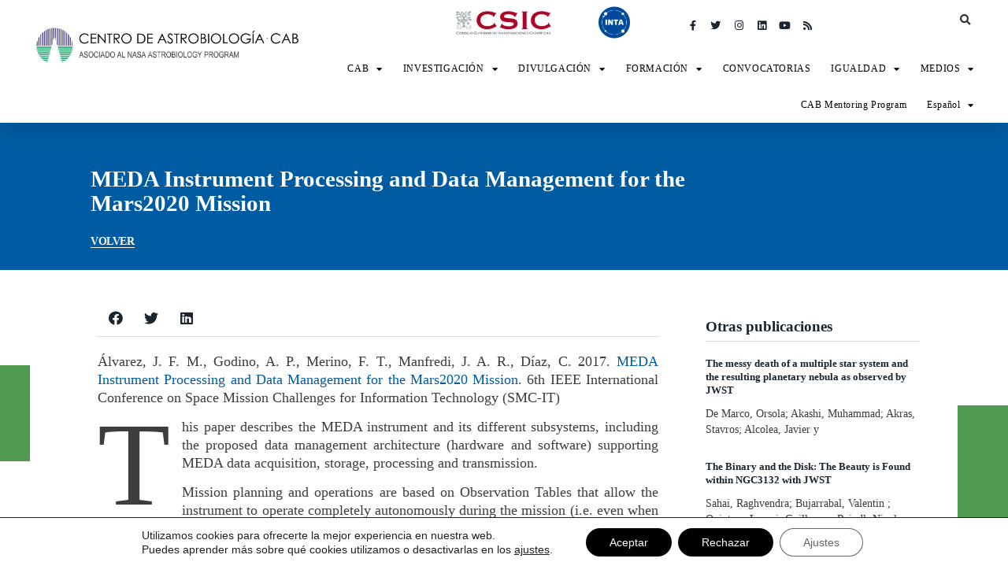

--- FILE ---
content_type: text/html; charset=UTF-8
request_url: https://cab.inta-csic.es/publicaciones/meda-instrument-processing-and-data-management-for-the-mars2020-mission/
body_size: 24495
content:
<!doctype html>
<html lang="es-ES">
<head>
	<meta charset="UTF-8">
		<meta name="viewport" content="width=device-width, initial-scale=1">
	<link rel="profile" href="https://gmpg.org/xfn/11">
	<meta name='robots' content='index, follow, max-image-preview:large, max-snippet:-1, max-video-preview:-1' />
<link rel="alternate" hreflang="es" href="https://cab.inta-csic.es/publicaciones/meda-instrument-processing-and-data-management-for-the-mars2020-mission/" />
<link rel="alternate" hreflang="en" href="https://cab.inta-csic.es/en/publicaciones/meda-instrument-processing-and-data-management-for-the-mars2020-mission/" />
<link rel="alternate" hreflang="x-default" href="https://cab.inta-csic.es/publicaciones/meda-instrument-processing-and-data-management-for-the-mars2020-mission/" />

	<!-- This site is optimized with the Yoast SEO plugin v20.0 - https://yoast.com/wordpress/plugins/seo/ -->
	<title>MEDA Instrument Processing and Data Management for the Mars2020 Mission &ndash; CAB</title>
	<link rel="canonical" href="https://cab.inta-csic.es/publicaciones/meda-instrument-processing-and-data-management-for-the-mars2020-mission/" />
	<meta property="og:locale" content="es_ES" />
	<meta property="og:type" content="article" />
	<meta property="og:title" content="MEDA Instrument Processing and Data Management for the Mars2020 Mission &ndash; CAB" />
	<meta property="og:description" content="Álvarez, J. F. M., Godino, A. P., Merino, F. T., Manfredi, J. A. R., Díaz, C. 2017. MEDA Instrument Processing and Data Management for the Mars2020 Mission. 6th IEEE International Conference on Space Mission Challenges for Information Technology (SMC-IT) This paper describes the MEDA instrument and its different subsystems, including the proposed data management architecture [&hellip;]" />
	<meta property="og:url" content="https://cab.inta-csic.es/publicaciones/meda-instrument-processing-and-data-management-for-the-mars2020-mission/" />
	<meta property="og:site_name" content="CAB" />
	<meta property="article:publisher" content="https://www.facebook.com/CentroAstrobiologia/" />
	<meta property="article:modified_time" content="2021-01-04T07:53:26+00:00" />
	<meta name="twitter:card" content="summary_large_image" />
	<meta name="twitter:site" content="@c_astrobiologia" />
	<meta name="twitter:label1" content="Tiempo de lectura" />
	<meta name="twitter:data1" content="1 minuto" />
	<script type="application/ld+json" class="yoast-schema-graph">{"@context":"https://schema.org","@graph":[{"@type":"WebPage","@id":"https://cab.inta-csic.es/publicaciones/meda-instrument-processing-and-data-management-for-the-mars2020-mission/","url":"https://cab.inta-csic.es/publicaciones/meda-instrument-processing-and-data-management-for-the-mars2020-mission/","name":"MEDA Instrument Processing and Data Management for the Mars2020 Mission &ndash; CAB","isPartOf":{"@id":"https://cab.inta-csic.es/#website"},"datePublished":"2017-12-21T09:12:34+00:00","dateModified":"2021-01-04T07:53:26+00:00","breadcrumb":{"@id":"https://cab.inta-csic.es/publicaciones/meda-instrument-processing-and-data-management-for-the-mars2020-mission/#breadcrumb"},"inLanguage":"es","potentialAction":[{"@type":"ReadAction","target":["https://cab.inta-csic.es/publicaciones/meda-instrument-processing-and-data-management-for-the-mars2020-mission/"]}]},{"@type":"BreadcrumbList","@id":"https://cab.inta-csic.es/publicaciones/meda-instrument-processing-and-data-management-for-the-mars2020-mission/#breadcrumb","itemListElement":[{"@type":"ListItem","position":1,"name":"Portada","item":"https://cab.inta-csic.es/en/"},{"@type":"ListItem","position":2,"name":"Publicaciones","item":"https://cab.inta-csic.es/publicaciones/"},{"@type":"ListItem","position":3,"name":"MEDA Instrument Processing and Data Management for the Mars2020 Mission"}]},{"@type":"WebSite","@id":"https://cab.inta-csic.es/#website","url":"https://cab.inta-csic.es/","name":"CAB","description":"Centro de Astrobiología (CAB, CSIC-INTA)","publisher":{"@id":"https://cab.inta-csic.es/#organization"},"potentialAction":[{"@type":"SearchAction","target":{"@type":"EntryPoint","urlTemplate":"https://cab.inta-csic.es/?s={search_term_string}"},"query-input":"required name=search_term_string"}],"inLanguage":"es"},{"@type":"Organization","@id":"https://cab.inta-csic.es/#organization","name":"Centro de Astrobiología (CAB)","url":"https://cab.inta-csic.es/","logo":{"@type":"ImageObject","inLanguage":"es","@id":"https://cab.inta-csic.es/#/schema/logo/image/","url":"https://cab.inta-csic.es/wp-content/uploads/2021/03/1.LOGO-CAB-Oficial-CSIC-INTA-NASA_para-firma-scaled.jpg","contentUrl":"https://cab.inta-csic.es/wp-content/uploads/2021/03/1.LOGO-CAB-Oficial-CSIC-INTA-NASA_para-firma-scaled.jpg","width":2560,"height":561,"caption":"Centro de Astrobiología (CAB)"},"image":{"@id":"https://cab.inta-csic.es/#/schema/logo/image/"},"sameAs":["https://www.instagram.com/centro_astrobiologia/","https://es.linkedin.com/company/centro-de-astrobiologia-csic-inta-","https://www.youtube.com/c/CentrodeAstrobiologia","https://es.wikipedia.org/wiki/Centro_de_Astrobiología","https://www.facebook.com/CentroAstrobiologia/","https://twitter.com/c_astrobiologia"]}]}</script>
	<!-- / Yoast SEO plugin. -->


<link rel="alternate" type="application/rss+xml" title="CAB &raquo; Feed" href="https://cab.inta-csic.es/feed/" />
<link rel="alternate" type="application/rss+xml" title="CAB &raquo; Feed de los comentarios" href="https://cab.inta-csic.es/comments/feed/" />
<script type="text/javascript">
window._wpemojiSettings = {"baseUrl":"https:\/\/s.w.org\/images\/core\/emoji\/14.0.0\/72x72\/","ext":".png","svgUrl":"https:\/\/s.w.org\/images\/core\/emoji\/14.0.0\/svg\/","svgExt":".svg","source":{"concatemoji":"https:\/\/cab.inta-csic.es\/wp-includes\/js\/wp-emoji-release.min.js?ver=6.1.7"}};
/*! This file is auto-generated */
!function(e,a,t){var n,r,o,i=a.createElement("canvas"),p=i.getContext&&i.getContext("2d");function s(e,t){var a=String.fromCharCode,e=(p.clearRect(0,0,i.width,i.height),p.fillText(a.apply(this,e),0,0),i.toDataURL());return p.clearRect(0,0,i.width,i.height),p.fillText(a.apply(this,t),0,0),e===i.toDataURL()}function c(e){var t=a.createElement("script");t.src=e,t.defer=t.type="text/javascript",a.getElementsByTagName("head")[0].appendChild(t)}for(o=Array("flag","emoji"),t.supports={everything:!0,everythingExceptFlag:!0},r=0;r<o.length;r++)t.supports[o[r]]=function(e){if(p&&p.fillText)switch(p.textBaseline="top",p.font="600 32px Arial",e){case"flag":return s([127987,65039,8205,9895,65039],[127987,65039,8203,9895,65039])?!1:!s([55356,56826,55356,56819],[55356,56826,8203,55356,56819])&&!s([55356,57332,56128,56423,56128,56418,56128,56421,56128,56430,56128,56423,56128,56447],[55356,57332,8203,56128,56423,8203,56128,56418,8203,56128,56421,8203,56128,56430,8203,56128,56423,8203,56128,56447]);case"emoji":return!s([129777,127995,8205,129778,127999],[129777,127995,8203,129778,127999])}return!1}(o[r]),t.supports.everything=t.supports.everything&&t.supports[o[r]],"flag"!==o[r]&&(t.supports.everythingExceptFlag=t.supports.everythingExceptFlag&&t.supports[o[r]]);t.supports.everythingExceptFlag=t.supports.everythingExceptFlag&&!t.supports.flag,t.DOMReady=!1,t.readyCallback=function(){t.DOMReady=!0},t.supports.everything||(n=function(){t.readyCallback()},a.addEventListener?(a.addEventListener("DOMContentLoaded",n,!1),e.addEventListener("load",n,!1)):(e.attachEvent("onload",n),a.attachEvent("onreadystatechange",function(){"complete"===a.readyState&&t.readyCallback()})),(e=t.source||{}).concatemoji?c(e.concatemoji):e.wpemoji&&e.twemoji&&(c(e.twemoji),c(e.wpemoji)))}(window,document,window._wpemojiSettings);
</script>
<style type="text/css">
img.wp-smiley,
img.emoji {
	display: inline !important;
	border: none !important;
	box-shadow: none !important;
	height: 1em !important;
	width: 1em !important;
	margin: 0 0.07em !important;
	vertical-align: -0.1em !important;
	background: none !important;
	padding: 0 !important;
}
</style>
	<link rel='stylesheet' id='dce-animations-css' href='https://cab.inta-csic.es/wp-content/plugins/dynamic-content-for-elementor/assets/css/animations.css?ver=2.2.11' type='text/css' media='all' />
<link rel='stylesheet' id='wp-block-library-css' href='https://cab.inta-csic.es/wp-includes/css/dist/block-library/style.min.css?ver=6.1.7' type='text/css' media='all' />
<link rel='stylesheet' id='classic-theme-styles-css' href='https://cab.inta-csic.es/wp-includes/css/classic-themes.min.css?ver=1' type='text/css' media='all' />
<style id='global-styles-inline-css' type='text/css'>
body{--wp--preset--color--black: #000000;--wp--preset--color--cyan-bluish-gray: #abb8c3;--wp--preset--color--white: #ffffff;--wp--preset--color--pale-pink: #f78da7;--wp--preset--color--vivid-red: #cf2e2e;--wp--preset--color--luminous-vivid-orange: #ff6900;--wp--preset--color--luminous-vivid-amber: #fcb900;--wp--preset--color--light-green-cyan: #7bdcb5;--wp--preset--color--vivid-green-cyan: #00d084;--wp--preset--color--pale-cyan-blue: #8ed1fc;--wp--preset--color--vivid-cyan-blue: #0693e3;--wp--preset--color--vivid-purple: #9b51e0;--wp--preset--gradient--vivid-cyan-blue-to-vivid-purple: linear-gradient(135deg,rgba(6,147,227,1) 0%,rgb(155,81,224) 100%);--wp--preset--gradient--light-green-cyan-to-vivid-green-cyan: linear-gradient(135deg,rgb(122,220,180) 0%,rgb(0,208,130) 100%);--wp--preset--gradient--luminous-vivid-amber-to-luminous-vivid-orange: linear-gradient(135deg,rgba(252,185,0,1) 0%,rgba(255,105,0,1) 100%);--wp--preset--gradient--luminous-vivid-orange-to-vivid-red: linear-gradient(135deg,rgba(255,105,0,1) 0%,rgb(207,46,46) 100%);--wp--preset--gradient--very-light-gray-to-cyan-bluish-gray: linear-gradient(135deg,rgb(238,238,238) 0%,rgb(169,184,195) 100%);--wp--preset--gradient--cool-to-warm-spectrum: linear-gradient(135deg,rgb(74,234,220) 0%,rgb(151,120,209) 20%,rgb(207,42,186) 40%,rgb(238,44,130) 60%,rgb(251,105,98) 80%,rgb(254,248,76) 100%);--wp--preset--gradient--blush-light-purple: linear-gradient(135deg,rgb(255,206,236) 0%,rgb(152,150,240) 100%);--wp--preset--gradient--blush-bordeaux: linear-gradient(135deg,rgb(254,205,165) 0%,rgb(254,45,45) 50%,rgb(107,0,62) 100%);--wp--preset--gradient--luminous-dusk: linear-gradient(135deg,rgb(255,203,112) 0%,rgb(199,81,192) 50%,rgb(65,88,208) 100%);--wp--preset--gradient--pale-ocean: linear-gradient(135deg,rgb(255,245,203) 0%,rgb(182,227,212) 50%,rgb(51,167,181) 100%);--wp--preset--gradient--electric-grass: linear-gradient(135deg,rgb(202,248,128) 0%,rgb(113,206,126) 100%);--wp--preset--gradient--midnight: linear-gradient(135deg,rgb(2,3,129) 0%,rgb(40,116,252) 100%);--wp--preset--duotone--dark-grayscale: url('#wp-duotone-dark-grayscale');--wp--preset--duotone--grayscale: url('#wp-duotone-grayscale');--wp--preset--duotone--purple-yellow: url('#wp-duotone-purple-yellow');--wp--preset--duotone--blue-red: url('#wp-duotone-blue-red');--wp--preset--duotone--midnight: url('#wp-duotone-midnight');--wp--preset--duotone--magenta-yellow: url('#wp-duotone-magenta-yellow');--wp--preset--duotone--purple-green: url('#wp-duotone-purple-green');--wp--preset--duotone--blue-orange: url('#wp-duotone-blue-orange');--wp--preset--font-size--small: 13px;--wp--preset--font-size--medium: 20px;--wp--preset--font-size--large: 36px;--wp--preset--font-size--x-large: 42px;--wp--preset--spacing--20: 0.44rem;--wp--preset--spacing--30: 0.67rem;--wp--preset--spacing--40: 1rem;--wp--preset--spacing--50: 1.5rem;--wp--preset--spacing--60: 2.25rem;--wp--preset--spacing--70: 3.38rem;--wp--preset--spacing--80: 5.06rem;}:where(.is-layout-flex){gap: 0.5em;}body .is-layout-flow > .alignleft{float: left;margin-inline-start: 0;margin-inline-end: 2em;}body .is-layout-flow > .alignright{float: right;margin-inline-start: 2em;margin-inline-end: 0;}body .is-layout-flow > .aligncenter{margin-left: auto !important;margin-right: auto !important;}body .is-layout-constrained > .alignleft{float: left;margin-inline-start: 0;margin-inline-end: 2em;}body .is-layout-constrained > .alignright{float: right;margin-inline-start: 2em;margin-inline-end: 0;}body .is-layout-constrained > .aligncenter{margin-left: auto !important;margin-right: auto !important;}body .is-layout-constrained > :where(:not(.alignleft):not(.alignright):not(.alignfull)){max-width: var(--wp--style--global--content-size);margin-left: auto !important;margin-right: auto !important;}body .is-layout-constrained > .alignwide{max-width: var(--wp--style--global--wide-size);}body .is-layout-flex{display: flex;}body .is-layout-flex{flex-wrap: wrap;align-items: center;}body .is-layout-flex > *{margin: 0;}:where(.wp-block-columns.is-layout-flex){gap: 2em;}.has-black-color{color: var(--wp--preset--color--black) !important;}.has-cyan-bluish-gray-color{color: var(--wp--preset--color--cyan-bluish-gray) !important;}.has-white-color{color: var(--wp--preset--color--white) !important;}.has-pale-pink-color{color: var(--wp--preset--color--pale-pink) !important;}.has-vivid-red-color{color: var(--wp--preset--color--vivid-red) !important;}.has-luminous-vivid-orange-color{color: var(--wp--preset--color--luminous-vivid-orange) !important;}.has-luminous-vivid-amber-color{color: var(--wp--preset--color--luminous-vivid-amber) !important;}.has-light-green-cyan-color{color: var(--wp--preset--color--light-green-cyan) !important;}.has-vivid-green-cyan-color{color: var(--wp--preset--color--vivid-green-cyan) !important;}.has-pale-cyan-blue-color{color: var(--wp--preset--color--pale-cyan-blue) !important;}.has-vivid-cyan-blue-color{color: var(--wp--preset--color--vivid-cyan-blue) !important;}.has-vivid-purple-color{color: var(--wp--preset--color--vivid-purple) !important;}.has-black-background-color{background-color: var(--wp--preset--color--black) !important;}.has-cyan-bluish-gray-background-color{background-color: var(--wp--preset--color--cyan-bluish-gray) !important;}.has-white-background-color{background-color: var(--wp--preset--color--white) !important;}.has-pale-pink-background-color{background-color: var(--wp--preset--color--pale-pink) !important;}.has-vivid-red-background-color{background-color: var(--wp--preset--color--vivid-red) !important;}.has-luminous-vivid-orange-background-color{background-color: var(--wp--preset--color--luminous-vivid-orange) !important;}.has-luminous-vivid-amber-background-color{background-color: var(--wp--preset--color--luminous-vivid-amber) !important;}.has-light-green-cyan-background-color{background-color: var(--wp--preset--color--light-green-cyan) !important;}.has-vivid-green-cyan-background-color{background-color: var(--wp--preset--color--vivid-green-cyan) !important;}.has-pale-cyan-blue-background-color{background-color: var(--wp--preset--color--pale-cyan-blue) !important;}.has-vivid-cyan-blue-background-color{background-color: var(--wp--preset--color--vivid-cyan-blue) !important;}.has-vivid-purple-background-color{background-color: var(--wp--preset--color--vivid-purple) !important;}.has-black-border-color{border-color: var(--wp--preset--color--black) !important;}.has-cyan-bluish-gray-border-color{border-color: var(--wp--preset--color--cyan-bluish-gray) !important;}.has-white-border-color{border-color: var(--wp--preset--color--white) !important;}.has-pale-pink-border-color{border-color: var(--wp--preset--color--pale-pink) !important;}.has-vivid-red-border-color{border-color: var(--wp--preset--color--vivid-red) !important;}.has-luminous-vivid-orange-border-color{border-color: var(--wp--preset--color--luminous-vivid-orange) !important;}.has-luminous-vivid-amber-border-color{border-color: var(--wp--preset--color--luminous-vivid-amber) !important;}.has-light-green-cyan-border-color{border-color: var(--wp--preset--color--light-green-cyan) !important;}.has-vivid-green-cyan-border-color{border-color: var(--wp--preset--color--vivid-green-cyan) !important;}.has-pale-cyan-blue-border-color{border-color: var(--wp--preset--color--pale-cyan-blue) !important;}.has-vivid-cyan-blue-border-color{border-color: var(--wp--preset--color--vivid-cyan-blue) !important;}.has-vivid-purple-border-color{border-color: var(--wp--preset--color--vivid-purple) !important;}.has-vivid-cyan-blue-to-vivid-purple-gradient-background{background: var(--wp--preset--gradient--vivid-cyan-blue-to-vivid-purple) !important;}.has-light-green-cyan-to-vivid-green-cyan-gradient-background{background: var(--wp--preset--gradient--light-green-cyan-to-vivid-green-cyan) !important;}.has-luminous-vivid-amber-to-luminous-vivid-orange-gradient-background{background: var(--wp--preset--gradient--luminous-vivid-amber-to-luminous-vivid-orange) !important;}.has-luminous-vivid-orange-to-vivid-red-gradient-background{background: var(--wp--preset--gradient--luminous-vivid-orange-to-vivid-red) !important;}.has-very-light-gray-to-cyan-bluish-gray-gradient-background{background: var(--wp--preset--gradient--very-light-gray-to-cyan-bluish-gray) !important;}.has-cool-to-warm-spectrum-gradient-background{background: var(--wp--preset--gradient--cool-to-warm-spectrum) !important;}.has-blush-light-purple-gradient-background{background: var(--wp--preset--gradient--blush-light-purple) !important;}.has-blush-bordeaux-gradient-background{background: var(--wp--preset--gradient--blush-bordeaux) !important;}.has-luminous-dusk-gradient-background{background: var(--wp--preset--gradient--luminous-dusk) !important;}.has-pale-ocean-gradient-background{background: var(--wp--preset--gradient--pale-ocean) !important;}.has-electric-grass-gradient-background{background: var(--wp--preset--gradient--electric-grass) !important;}.has-midnight-gradient-background{background: var(--wp--preset--gradient--midnight) !important;}.has-small-font-size{font-size: var(--wp--preset--font-size--small) !important;}.has-medium-font-size{font-size: var(--wp--preset--font-size--medium) !important;}.has-large-font-size{font-size: var(--wp--preset--font-size--large) !important;}.has-x-large-font-size{font-size: var(--wp--preset--font-size--x-large) !important;}
.wp-block-navigation a:where(:not(.wp-element-button)){color: inherit;}
:where(.wp-block-columns.is-layout-flex){gap: 2em;}
.wp-block-pullquote{font-size: 1.5em;line-height: 1.6;}
</style>
<link rel='stylesheet' id='db-for-elementor-form-css' href='https://cab.inta-csic.es/wp-content/plugins/all-contact-form-integration-for-elementor/public/css/db-elementor-form-public.css?ver=1.0.0' type='text/css' media='all' />
<link rel='stylesheet' id='maincss-css' href='https://cab.inta-csic.es/wp-content/plugins/math-captcha-for-elementor-forms//assets/css/main.css?ver=6.1.7' type='text/css' media='all' />
<link rel='stylesheet' id='wpml-legacy-horizontal-list-0-css' href='//cab.inta-csic.es/wp-content/plugins/sitepress-multilingual-cms/templates/language-switchers/legacy-list-horizontal/style.min.css?ver=1' type='text/css' media='all' />
<link rel='stylesheet' id='wpml-menu-item-0-css' href='//cab.inta-csic.es/wp-content/plugins/sitepress-multilingual-cms/templates/language-switchers/menu-item/style.min.css?ver=1' type='text/css' media='all' />
<link rel='stylesheet' id='search-filter-plugin-styles-css' href='https://cab.inta-csic.es/wp-content/plugins/search-filter-pro/public/assets/css/search-filter.min.css?ver=2.5.4' type='text/css' media='all' />
<link rel='stylesheet' id='hello-elementor-css' href='https://cab.inta-csic.es/wp-content/themes/hello-elementor/style.min.css?ver=2.4.2' type='text/css' media='all' />
<link rel='stylesheet' id='hello-elementor-theme-style-css' href='https://cab.inta-csic.es/wp-content/themes/hello-elementor/theme.min.css?ver=2.4.2' type='text/css' media='all' />
<link rel='stylesheet' id='elementor-icons-css' href='https://cab.inta-csic.es/wp-content/plugins/elementor/assets/lib/eicons/css/elementor-icons.min.css?ver=5.17.0' type='text/css' media='all' />
<link rel='stylesheet' id='elementor-frontend-legacy-css' href='https://cab.inta-csic.es/wp-content/plugins/elementor/assets/css/frontend-legacy.min.css?ver=3.10.2' type='text/css' media='all' />
<link rel='stylesheet' id='elementor-frontend-css' href='https://cab.inta-csic.es/wp-content/plugins/elementor/assets/css/frontend.min.css?ver=3.10.2' type='text/css' media='all' />
<link rel='stylesheet' id='elementor-post-8-css' href='https://cab.inta-csic.es/wp-content/uploads/elementor/css/post-8.css?ver=1745265770' type='text/css' media='all' />
<link rel='stylesheet' id='dce-style-css' href='https://cab.inta-csic.es/wp-content/plugins/dynamic-content-for-elementor/assets/css/style.min.css?ver=2.2.11' type='text/css' media='all' />
<link rel='stylesheet' id='dashicons-css' href='https://cab.inta-csic.es/wp-includes/css/dashicons.min.css?ver=6.1.7' type='text/css' media='all' />
<link rel='stylesheet' id='elementor-pro-css' href='https://cab.inta-csic.es/wp-content/plugins/elementor-pro/assets/css/frontend.min.css?ver=3.10.3' type='text/css' media='all' />
<link rel='stylesheet' id='elementor-global-css' href='https://cab.inta-csic.es/wp-content/uploads/elementor/css/global.css?ver=1745265771' type='text/css' media='all' />
<link rel='stylesheet' id='elementor-post-403-css' href='https://cab.inta-csic.es/wp-content/uploads/elementor/css/post-403.css?ver=1745265771' type='text/css' media='all' />
<link rel='stylesheet' id='elementor-post-260-css' href='https://cab.inta-csic.es/wp-content/uploads/elementor/css/post-260.css?ver=1745265773' type='text/css' media='all' />
<link rel='stylesheet' id='elementor-post-1130-css' href='https://cab.inta-csic.es/wp-content/uploads/elementor/css/post-1130.css?ver=1745265819' type='text/css' media='all' />
<link rel='stylesheet' id='moove_gdpr_frontend-css' href='https://cab.inta-csic.es/wp-content/plugins/gdpr-cookie-compliance/dist/styles/gdpr-main-nf.css?ver=4.12.2' type='text/css' media='all' />
<style id='moove_gdpr_frontend-inline-css' type='text/css'>
				#moove_gdpr_cookie_modal .moove-gdpr-modal-content .moove-gdpr-tab-main h3.tab-title, 
				#moove_gdpr_cookie_modal .moove-gdpr-modal-content .moove-gdpr-tab-main span.tab-title,
				#moove_gdpr_cookie_modal .moove-gdpr-modal-content .moove-gdpr-modal-left-content #moove-gdpr-menu li a, 
				#moove_gdpr_cookie_modal .moove-gdpr-modal-content .moove-gdpr-modal-left-content #moove-gdpr-menu li button,
				#moove_gdpr_cookie_modal .moove-gdpr-modal-content .moove-gdpr-modal-left-content .moove-gdpr-branding-cnt a,
				#moove_gdpr_cookie_modal .moove-gdpr-modal-content .moove-gdpr-modal-footer-content .moove-gdpr-button-holder a.mgbutton, 
				#moove_gdpr_cookie_modal .moove-gdpr-modal-content .moove-gdpr-modal-footer-content .moove-gdpr-button-holder button.mgbutton,
				#moove_gdpr_cookie_modal .cookie-switch .cookie-slider:after, 
				#moove_gdpr_cookie_modal .cookie-switch .slider:after, 
				#moove_gdpr_cookie_modal .switch .cookie-slider:after, 
				#moove_gdpr_cookie_modal .switch .slider:after,
				#moove_gdpr_cookie_info_bar .moove-gdpr-info-bar-container .moove-gdpr-info-bar-content p, 
				#moove_gdpr_cookie_info_bar .moove-gdpr-info-bar-container .moove-gdpr-info-bar-content p a,
				#moove_gdpr_cookie_info_bar .moove-gdpr-info-bar-container .moove-gdpr-info-bar-content a.mgbutton, 
				#moove_gdpr_cookie_info_bar .moove-gdpr-info-bar-container .moove-gdpr-info-bar-content button.mgbutton,
				#moove_gdpr_cookie_modal .moove-gdpr-modal-content .moove-gdpr-tab-main .moove-gdpr-tab-main-content h1, 
				#moove_gdpr_cookie_modal .moove-gdpr-modal-content .moove-gdpr-tab-main .moove-gdpr-tab-main-content h2, 
				#moove_gdpr_cookie_modal .moove-gdpr-modal-content .moove-gdpr-tab-main .moove-gdpr-tab-main-content h3, 
				#moove_gdpr_cookie_modal .moove-gdpr-modal-content .moove-gdpr-tab-main .moove-gdpr-tab-main-content h4, 
				#moove_gdpr_cookie_modal .moove-gdpr-modal-content .moove-gdpr-tab-main .moove-gdpr-tab-main-content h5, 
				#moove_gdpr_cookie_modal .moove-gdpr-modal-content .moove-gdpr-tab-main .moove-gdpr-tab-main-content h6,
				#moove_gdpr_cookie_modal .moove-gdpr-modal-content.moove_gdpr_modal_theme_v2 .moove-gdpr-modal-title .tab-title,
				#moove_gdpr_cookie_modal .moove-gdpr-modal-content.moove_gdpr_modal_theme_v2 .moove-gdpr-tab-main h3.tab-title, 
				#moove_gdpr_cookie_modal .moove-gdpr-modal-content.moove_gdpr_modal_theme_v2 .moove-gdpr-tab-main span.tab-title,
				#moove_gdpr_cookie_modal .moove-gdpr-modal-content.moove_gdpr_modal_theme_v2 .moove-gdpr-branding-cnt a {
				 	font-weight: inherit				}
			#moove_gdpr_cookie_modal,#moove_gdpr_cookie_info_bar,.gdpr_cookie_settings_shortcode_content{font-family:inherit}#moove_gdpr_save_popup_settings_button{background-color:#373737;color:#fff}#moove_gdpr_save_popup_settings_button:hover{background-color:#000}#moove_gdpr_cookie_info_bar .moove-gdpr-info-bar-container .moove-gdpr-info-bar-content a.mgbutton,#moove_gdpr_cookie_info_bar .moove-gdpr-info-bar-container .moove-gdpr-info-bar-content button.mgbutton{background-color:#000}#moove_gdpr_cookie_modal .moove-gdpr-modal-content .moove-gdpr-modal-footer-content .moove-gdpr-button-holder a.mgbutton,#moove_gdpr_cookie_modal .moove-gdpr-modal-content .moove-gdpr-modal-footer-content .moove-gdpr-button-holder button.mgbutton,.gdpr_cookie_settings_shortcode_content .gdpr-shr-button.button-green{background-color:#000;border-color:#000}#moove_gdpr_cookie_modal .moove-gdpr-modal-content .moove-gdpr-modal-footer-content .moove-gdpr-button-holder a.mgbutton:hover,#moove_gdpr_cookie_modal .moove-gdpr-modal-content .moove-gdpr-modal-footer-content .moove-gdpr-button-holder button.mgbutton:hover,.gdpr_cookie_settings_shortcode_content .gdpr-shr-button.button-green:hover{background-color:#fff;color:#000}#moove_gdpr_cookie_modal .moove-gdpr-modal-content .moove-gdpr-modal-close i,#moove_gdpr_cookie_modal .moove-gdpr-modal-content .moove-gdpr-modal-close span.gdpr-icon{background-color:#000;border:1px solid #000}#moove_gdpr_cookie_info_bar span.change-settings-button.focus-g,#moove_gdpr_cookie_info_bar span.change-settings-button:focus{-webkit-box-shadow:0 0 1px 3px #000;-moz-box-shadow:0 0 1px 3px #000;box-shadow:0 0 1px 3px #000}#moove_gdpr_cookie_modal .moove-gdpr-modal-content .moove-gdpr-modal-close i:hover,#moove_gdpr_cookie_modal .moove-gdpr-modal-content .moove-gdpr-modal-close span.gdpr-icon:hover,#moove_gdpr_cookie_info_bar span[data-href]>u.change-settings-button{color:#000}#moove_gdpr_cookie_modal .moove-gdpr-modal-content .moove-gdpr-modal-left-content #moove-gdpr-menu li.menu-item-selected a span.gdpr-icon,#moove_gdpr_cookie_modal .moove-gdpr-modal-content .moove-gdpr-modal-left-content #moove-gdpr-menu li.menu-item-selected button span.gdpr-icon{color:inherit}#moove_gdpr_cookie_modal .moove-gdpr-modal-content .moove-gdpr-modal-left-content #moove-gdpr-menu li a span.gdpr-icon,#moove_gdpr_cookie_modal .moove-gdpr-modal-content .moove-gdpr-modal-left-content #moove-gdpr-menu li button span.gdpr-icon{color:inherit}#moove_gdpr_cookie_modal .gdpr-acc-link{line-height:0;font-size:0;color:transparent;position:absolute}#moove_gdpr_cookie_modal .moove-gdpr-modal-content .moove-gdpr-modal-close:hover i,#moove_gdpr_cookie_modal .moove-gdpr-modal-content .moove-gdpr-modal-left-content #moove-gdpr-menu li a,#moove_gdpr_cookie_modal .moove-gdpr-modal-content .moove-gdpr-modal-left-content #moove-gdpr-menu li button,#moove_gdpr_cookie_modal .moove-gdpr-modal-content .moove-gdpr-modal-left-content #moove-gdpr-menu li button i,#moove_gdpr_cookie_modal .moove-gdpr-modal-content .moove-gdpr-modal-left-content #moove-gdpr-menu li a i,#moove_gdpr_cookie_modal .moove-gdpr-modal-content .moove-gdpr-tab-main .moove-gdpr-tab-main-content a:hover,#moove_gdpr_cookie_info_bar.moove-gdpr-dark-scheme .moove-gdpr-info-bar-container .moove-gdpr-info-bar-content a.mgbutton:hover,#moove_gdpr_cookie_info_bar.moove-gdpr-dark-scheme .moove-gdpr-info-bar-container .moove-gdpr-info-bar-content button.mgbutton:hover,#moove_gdpr_cookie_info_bar.moove-gdpr-dark-scheme .moove-gdpr-info-bar-container .moove-gdpr-info-bar-content a:hover,#moove_gdpr_cookie_info_bar.moove-gdpr-dark-scheme .moove-gdpr-info-bar-container .moove-gdpr-info-bar-content button:hover,#moove_gdpr_cookie_info_bar.moove-gdpr-dark-scheme .moove-gdpr-info-bar-container .moove-gdpr-info-bar-content span.change-settings-button:hover,#moove_gdpr_cookie_info_bar.moove-gdpr-dark-scheme .moove-gdpr-info-bar-container .moove-gdpr-info-bar-content u.change-settings-button:hover,#moove_gdpr_cookie_info_bar span[data-href]>u.change-settings-button,#moove_gdpr_cookie_info_bar.moove-gdpr-dark-scheme .moove-gdpr-info-bar-container .moove-gdpr-info-bar-content a.mgbutton.focus-g,#moove_gdpr_cookie_info_bar.moove-gdpr-dark-scheme .moove-gdpr-info-bar-container .moove-gdpr-info-bar-content button.mgbutton.focus-g,#moove_gdpr_cookie_info_bar.moove-gdpr-dark-scheme .moove-gdpr-info-bar-container .moove-gdpr-info-bar-content a.focus-g,#moove_gdpr_cookie_info_bar.moove-gdpr-dark-scheme .moove-gdpr-info-bar-container .moove-gdpr-info-bar-content button.focus-g,#moove_gdpr_cookie_info_bar.moove-gdpr-dark-scheme .moove-gdpr-info-bar-container .moove-gdpr-info-bar-content a.mgbutton:focus,#moove_gdpr_cookie_info_bar.moove-gdpr-dark-scheme .moove-gdpr-info-bar-container .moove-gdpr-info-bar-content button.mgbutton:focus,#moove_gdpr_cookie_info_bar.moove-gdpr-dark-scheme .moove-gdpr-info-bar-container .moove-gdpr-info-bar-content a:focus,#moove_gdpr_cookie_info_bar.moove-gdpr-dark-scheme .moove-gdpr-info-bar-container .moove-gdpr-info-bar-content button:focus,#moove_gdpr_cookie_info_bar.moove-gdpr-dark-scheme .moove-gdpr-info-bar-container .moove-gdpr-info-bar-content span.change-settings-button.focus-g,span.change-settings-button:focus,#moove_gdpr_cookie_info_bar.moove-gdpr-dark-scheme .moove-gdpr-info-bar-container .moove-gdpr-info-bar-content u.change-settings-button.focus-g,#moove_gdpr_cookie_info_bar.moove-gdpr-dark-scheme .moove-gdpr-info-bar-container .moove-gdpr-info-bar-content u.change-settings-button:focus{color:#000}#moove_gdpr_cookie_modal.gdpr_lightbox-hide{display:none}
</style>
<link rel='stylesheet' id='ecs-styles-css' href='https://cab.inta-csic.es/wp-content/plugins/ele-custom-skin/assets/css/ecs-style.css?ver=3.1.7' type='text/css' media='all' />
<link rel='stylesheet' id='elementor-post-1607-css' href='https://cab.inta-csic.es/wp-content/uploads/elementor/css/post-1607.css?ver=1612361117' type='text/css' media='all' />
<link rel='stylesheet' id='elementor-post-1649-css' href='https://cab.inta-csic.es/wp-content/uploads/elementor/css/post-1649.css?ver=1612772254' type='text/css' media='all' />
<link rel='stylesheet' id='elementor-post-1931-css' href='https://cab.inta-csic.es/wp-content/uploads/elementor/css/post-1931.css?ver=1608129699' type='text/css' media='all' />
<link rel='stylesheet' id='elementor-post-4745-css' href='https://cab.inta-csic.es/wp-content/uploads/elementor/css/post-4745.css?ver=1610621134' type='text/css' media='all' />
<link rel='stylesheet' id='elementor-post-5756-css' href='https://cab.inta-csic.es/wp-content/uploads/elementor/css/post-5756.css?ver=1648053101' type='text/css' media='all' />
<link rel='stylesheet' id='elementor-post-5948-css' href='https://cab.inta-csic.es/wp-content/uploads/elementor/css/post-5948.css?ver=1637071036' type='text/css' media='all' />
<link rel='stylesheet' id='elementor-post-6659-css' href='https://cab.inta-csic.es/wp-content/uploads/elementor/css/post-6659.css?ver=1608129187' type='text/css' media='all' />
<link rel='stylesheet' id='elementor-post-6757-css' href='https://cab.inta-csic.es/wp-content/uploads/elementor/css/post-6757.css?ver=1612358712' type='text/css' media='all' />
<link rel='stylesheet' id='elementor-post-6817-css' href='https://cab.inta-csic.es/wp-content/uploads/elementor/css/post-6817.css?ver=1612513190' type='text/css' media='all' />
<link rel='stylesheet' id='elementor-post-7097-css' href='https://cab.inta-csic.es/wp-content/uploads/elementor/css/post-7097.css?ver=1612513068' type='text/css' media='all' />
<link rel='stylesheet' id='elementor-post-7402-css' href='https://cab.inta-csic.es/wp-content/uploads/elementor/css/post-7402.css?ver=1613554435' type='text/css' media='all' />
<link rel='stylesheet' id='elementor-post-7595-css' href='https://cab.inta-csic.es/wp-content/uploads/elementor/css/post-7595.css?ver=1612362159' type='text/css' media='all' />
<link rel='stylesheet' id='elementor-post-7782-css' href='https://cab.inta-csic.es/wp-content/uploads/elementor/css/post-7782.css?ver=1653480867' type='text/css' media='all' />
<link rel='stylesheet' id='elementor-post-8981-css' href='https://cab.inta-csic.es/wp-content/uploads/elementor/css/post-8981.css?ver=1612253683' type='text/css' media='all' />
<link rel='stylesheet' id='elementor-post-9110-css' href='https://cab.inta-csic.es/wp-content/uploads/elementor/css/post-9110.css?ver=1612361558' type='text/css' media='all' />
<link rel='stylesheet' id='elementor-post-10989-css' href='https://cab.inta-csic.es/wp-content/uploads/elementor/css/post-10989.css?ver=1610621583' type='text/css' media='all' />
<link rel='stylesheet' id='elementor-post-12186-css' href='https://cab.inta-csic.es/wp-content/uploads/elementor/css/post-12186.css?ver=1613031941' type='text/css' media='all' />
<link rel='stylesheet' id='elementor-post-15118-css' href='https://cab.inta-csic.es/wp-content/uploads/elementor/css/post-15118.css?ver=1613557143' type='text/css' media='all' />
<link rel='stylesheet' id='elementor-post-15471-css' href='https://cab.inta-csic.es/wp-content/uploads/elementor/css/post-15471.css?ver=1612520362' type='text/css' media='all' />
<link rel='stylesheet' id='elementor-post-17032-css' href='https://cab.inta-csic.es/wp-content/uploads/elementor/css/post-17032.css?ver=1668103270' type='text/css' media='all' />
<link rel='stylesheet' id='elementor-post-21803-css' href='https://cab.inta-csic.es/wp-content/uploads/elementor/css/post-21803.css?ver=1637069935' type='text/css' media='all' />
<link rel='stylesheet' id='elementor-post-21805-css' href='https://cab.inta-csic.es/wp-content/uploads/elementor/css/post-21805.css?ver=1674039116' type='text/css' media='all' />
<link rel='stylesheet' id='elementor-post-21807-css' href='https://cab.inta-csic.es/wp-content/uploads/elementor/css/post-21807.css?ver=1637070008' type='text/css' media='all' />
<link rel='stylesheet' id='elementor-post-21809-css' href='https://cab.inta-csic.es/wp-content/uploads/elementor/css/post-21809.css?ver=1637070046' type='text/css' media='all' />
<link rel='stylesheet' id='elementor-post-21811-css' href='https://cab.inta-csic.es/wp-content/uploads/elementor/css/post-21811.css?ver=1637070119' type='text/css' media='all' />
<link rel='stylesheet' id='elementor-post-21813-css' href='https://cab.inta-csic.es/wp-content/uploads/elementor/css/post-21813.css?ver=1637070148' type='text/css' media='all' />
<link rel='stylesheet' id='elementor-post-21815-css' href='https://cab.inta-csic.es/wp-content/uploads/elementor/css/post-21815.css?ver=1637070201' type='text/css' media='all' />
<link rel='stylesheet' id='elementor-post-21819-css' href='https://cab.inta-csic.es/wp-content/uploads/elementor/css/post-21819.css?ver=1649153426' type='text/css' media='all' />
<link rel='stylesheet' id='elementor-post-21821-css' href='https://cab.inta-csic.es/wp-content/uploads/elementor/css/post-21821.css?ver=1637070551' type='text/css' media='all' />
<link rel='stylesheet' id='elementor-post-21823-css' href='https://cab.inta-csic.es/wp-content/uploads/elementor/css/post-21823.css?ver=1637070578' type='text/css' media='all' />
<link rel='stylesheet' id='elementor-post-21825-css' href='https://cab.inta-csic.es/wp-content/uploads/elementor/css/post-21825.css?ver=1637070948' type='text/css' media='all' />
<link rel='stylesheet' id='elementor-post-21829-css' href='https://cab.inta-csic.es/wp-content/uploads/elementor/css/post-21829.css?ver=1637070981' type='text/css' media='all' />
<link rel='stylesheet' id='elementor-post-21833-css' href='https://cab.inta-csic.es/wp-content/uploads/elementor/css/post-21833.css?ver=1637071060' type='text/css' media='all' />
<link rel='stylesheet' id='elementor-post-21835-css' href='https://cab.inta-csic.es/wp-content/uploads/elementor/css/post-21835.css?ver=1649243549' type='text/css' media='all' />
<link rel='stylesheet' id='elementor-post-21837-css' href='https://cab.inta-csic.es/wp-content/uploads/elementor/css/post-21837.css?ver=1637071155' type='text/css' media='all' />
<link rel='stylesheet' id='elementor-post-21839-css' href='https://cab.inta-csic.es/wp-content/uploads/elementor/css/post-21839.css?ver=1637071249' type='text/css' media='all' />
<link rel='stylesheet' id='elementor-post-21841-css' href='https://cab.inta-csic.es/wp-content/uploads/elementor/css/post-21841.css?ver=1637071274' type='text/css' media='all' />
<link rel='stylesheet' id='elementor-post-21843-css' href='https://cab.inta-csic.es/wp-content/uploads/elementor/css/post-21843.css?ver=1637071363' type='text/css' media='all' />
<link rel='stylesheet' id='elementor-post-21847-css' href='https://cab.inta-csic.es/wp-content/uploads/elementor/css/post-21847.css?ver=1637071436' type='text/css' media='all' />
<link rel='stylesheet' id='elementor-post-24289-css' href='https://cab.inta-csic.es/wp-content/uploads/elementor/css/post-24289.css?ver=1653481149' type='text/css' media='all' />
<link rel='stylesheet' id='elementor-post-24632-css' href='https://cab.inta-csic.es/wp-content/uploads/elementor/css/post-24632.css?ver=1649440685' type='text/css' media='all' />
<link rel='stylesheet' id='elementor-post-27047-css' href='https://cab.inta-csic.es/wp-content/uploads/elementor/css/post-27047.css?ver=1663787412' type='text/css' media='all' />
<link rel='stylesheet' id='elementor-post-27278-css' href='https://cab.inta-csic.es/wp-content/uploads/elementor/css/post-27278.css?ver=1674038336' type='text/css' media='all' />
<link rel='stylesheet' id='elementor-icons-shared-0-css' href='https://cab.inta-csic.es/wp-content/plugins/elementor/assets/lib/font-awesome/css/fontawesome.min.css?ver=5.15.3' type='text/css' media='all' />
<link rel='stylesheet' id='elementor-icons-fa-brands-css' href='https://cab.inta-csic.es/wp-content/plugins/elementor/assets/lib/font-awesome/css/brands.min.css?ver=5.15.3' type='text/css' media='all' />
<link rel='stylesheet' id='elementor-icons-fa-solid-css' href='https://cab.inta-csic.es/wp-content/plugins/elementor/assets/lib/font-awesome/css/solid.min.css?ver=5.15.3' type='text/css' media='all' />
<script type='text/javascript' src='https://cab.inta-csic.es/wp-includes/js/jquery/jquery.min.js?ver=3.6.1' id='jquery-core-js'></script>
<script type='text/javascript' src='https://cab.inta-csic.es/wp-includes/js/jquery/jquery-migrate.min.js?ver=3.3.2' id='jquery-migrate-js'></script>
<script type='text/javascript' src='https://cab.inta-csic.es/wp-content/plugins/all-contact-form-integration-for-elementor/public/js/db-elementor-form-public.js?ver=1.0.0' id='db-for-elementor-form-js'></script>
<script type='text/javascript' id='search-filter-plugin-build-js-extra'>
/* <![CDATA[ */
var SF_LDATA = {"ajax_url":"https:\/\/cab.inta-csic.es\/wp-admin\/admin-ajax.php","home_url":"https:\/\/cab.inta-csic.es\/","extensions":[]};
/* ]]> */
</script>
<script type='text/javascript' src='https://cab.inta-csic.es/wp-content/plugins/search-filter-pro/public/assets/js/search-filter-build.min.js?ver=2.5.4' id='search-filter-plugin-build-js'></script>
<script type='text/javascript' src='https://cab.inta-csic.es/wp-content/plugins/search-filter-pro/public/assets/js/chosen.jquery.min.js?ver=2.5.4' id='search-filter-plugin-chosen-js'></script>
<script type='text/javascript' id='ecs_ajax_load-js-extra'>
/* <![CDATA[ */
var ecs_ajax_params = {"ajaxurl":"https:\/\/cab.inta-csic.es\/wp-admin\/admin-ajax.php","posts":"{\"page\":0,\"post_type\":\"publicaciones\",\"error\":\"\",\"m\":\"\",\"p\":11966,\"post_parent\":\"\",\"subpost\":\"\",\"subpost_id\":\"\",\"attachment\":\"\",\"attachment_id\":0,\"pagename\":\"\",\"page_id\":\"\",\"second\":\"\",\"minute\":\"\",\"hour\":\"\",\"day\":0,\"monthnum\":0,\"year\":0,\"w\":0,\"category_name\":\"\",\"tag\":\"\",\"cat\":\"\",\"tag_id\":\"\",\"author\":\"\",\"author_name\":\"\",\"feed\":\"\",\"tb\":\"\",\"paged\":0,\"meta_key\":\"\",\"meta_value\":\"\",\"preview\":\"\",\"s\":\"\",\"sentence\":\"\",\"title\":\"\",\"fields\":\"\",\"menu_order\":\"\",\"embed\":\"\",\"category__in\":[],\"category__not_in\":[],\"category__and\":[],\"post__in\":[],\"post__not_in\":[],\"post_name__in\":[],\"tag__in\":[],\"tag__not_in\":[],\"tag__and\":[],\"tag_slug__in\":[],\"tag_slug__and\":[],\"post_parent__in\":[],\"post_parent__not_in\":[],\"author__in\":[],\"author__not_in\":[],\"name\":\"meda-instrument-processing-and-data-management-for-the-mars2020-mission\",\"orderby\":\"menu_order\",\"order\":\"ASC\",\"ignore_sticky_posts\":false,\"suppress_filters\":false,\"cache_results\":true,\"update_post_term_cache\":true,\"update_menu_item_cache\":false,\"lazy_load_term_meta\":true,\"update_post_meta_cache\":true,\"posts_per_page\":9999,\"nopaging\":false,\"comments_per_page\":\"50\",\"no_found_rows\":false,\"publicaciones\":\"meda-instrument-processing-and-data-management-for-the-mars2020-mission\"}"};
/* ]]> */
</script>
<script type='text/javascript' src='https://cab.inta-csic.es/wp-content/plugins/ele-custom-skin/assets/js/ecs_ajax_pagination.js?ver=3.1.7' id='ecs_ajax_load-js'></script>
<script type='text/javascript' src='https://cab.inta-csic.es/wp-content/plugins/ele-custom-skin/assets/js/ecs.js?ver=3.1.7' id='ecs-script-js'></script>
<link rel="https://api.w.org/" href="https://cab.inta-csic.es/wp-json/" /><link rel="alternate" type="application/json" href="https://cab.inta-csic.es/wp-json/wp/v2/publicaciones/11966" /><link rel="EditURI" type="application/rsd+xml" title="RSD" href="https://cab.inta-csic.es/xmlrpc.php?rsd" />
<link rel="wlwmanifest" type="application/wlwmanifest+xml" href="https://cab.inta-csic.es/wp-includes/wlwmanifest.xml" />
<meta name="generator" content="WordPress 6.1.7" />
<link rel='shortlink' href='https://cab.inta-csic.es/?p=11966' />
<link rel="alternate" type="application/json+oembed" href="https://cab.inta-csic.es/wp-json/oembed/1.0/embed?url=https%3A%2F%2Fcab.inta-csic.es%2Fpublicaciones%2Fmeda-instrument-processing-and-data-management-for-the-mars2020-mission%2F" />
<link rel="alternate" type="text/xml+oembed" href="https://cab.inta-csic.es/wp-json/oembed/1.0/embed?url=https%3A%2F%2Fcab.inta-csic.es%2Fpublicaciones%2Fmeda-instrument-processing-and-data-management-for-the-mars2020-mission%2F&#038;format=xml" />
<meta name="generator" content="WPML ver:4.5.14 stt:1,2;" />
<script>
  var bs_math_captcha_plus_sign = false;
  var bs_math_captcha_minus_sign = false;
  var bs_math_captcha_multiply_sign = false;
      bs_math_captcha_plus_sign = true;
      bs_math_captcha_minus_sign = true;
      bs_math_captcha_multiply_sign = true;
   jQuery(document).ready(function($) {
    $(document).on('click', '.bs-submit-button-event', function (e) {   
      e.stopPropagation();
          if ($(".elementor-field-type-submit .elementor-button").is(":disabled"))
          {
          $('#errorcaptcha').show();
          $('#bs_ebcaptchainput').css('border-color', 'red');
            if ($("#errorcaptcha").length == 0) {
              $('<p id="errorcaptcha">Wrong number</p>').insertBefore('.elementor-field-type-submit');
              $('#bs_ebcaptchainput').css('border-color', 'red');
            }
          }
          else {
            $('#errorcaptcha').hide();
            $('#bs_ebcaptchainput').css('border-color', '');
        }
      });
  });
</script>
<link rel="icon" href="https://cab.inta-csic.es/wp-content/uploads/2020/11/lenteja.png" sizes="32x32" />
<link rel="icon" href="https://cab.inta-csic.es/wp-content/uploads/2020/11/lenteja.png" sizes="192x192" />
<link rel="apple-touch-icon" href="https://cab.inta-csic.es/wp-content/uploads/2020/11/lenteja.png" />
<meta name="msapplication-TileImage" content="https://cab.inta-csic.es/wp-content/uploads/2020/11/lenteja.png" />
		<style type="text/css" id="wp-custom-css">
			.elementor-widget-container {
font-weight: 500;
}		</style>
		<style id="wpforms-css-vars-root">
				:root {
					--wpforms-field-border-radius: 3px;
--wpforms-field-background-color: #ffffff;
--wpforms-field-border-color: rgba( 0, 0, 0, 0.25 );
--wpforms-field-text-color: rgba( 0, 0, 0, 0.7 );
--wpforms-label-color: rgba( 0, 0, 0, 0.85 );
--wpforms-label-sublabel-color: rgba( 0, 0, 0, 0.55 );
--wpforms-label-error-color: #d63637;
--wpforms-button-border-radius: 3px;
--wpforms-button-background-color: #066aab;
--wpforms-button-text-color: #ffffff;
--wpforms-field-size-input-height: 43px;
--wpforms-field-size-input-spacing: 15px;
--wpforms-field-size-font-size: 16px;
--wpforms-field-size-line-height: 19px;
--wpforms-field-size-padding-h: 14px;
--wpforms-field-size-checkbox-size: 16px;
--wpforms-field-size-sublabel-spacing: 5px;
--wpforms-field-size-icon-size: 1;
--wpforms-label-size-font-size: 16px;
--wpforms-label-size-line-height: 19px;
--wpforms-label-size-sublabel-font-size: 14px;
--wpforms-label-size-sublabel-line-height: 17px;
--wpforms-button-size-font-size: 17px;
--wpforms-button-size-height: 41px;
--wpforms-button-size-padding-h: 15px;
--wpforms-button-size-margin-top: 10px;

				}
			</style></head>
<body class="publicaciones-template-default single single-publicaciones postid-11966 wp-custom-logo elementor-dce elementor-default elementor-kit-8 elementor-page-1130">

<svg xmlns="http://www.w3.org/2000/svg" viewBox="0 0 0 0" width="0" height="0" focusable="false" role="none" style="visibility: hidden; position: absolute; left: -9999px; overflow: hidden;" ><defs><filter id="wp-duotone-dark-grayscale"><feColorMatrix color-interpolation-filters="sRGB" type="matrix" values=" .299 .587 .114 0 0 .299 .587 .114 0 0 .299 .587 .114 0 0 .299 .587 .114 0 0 " /><feComponentTransfer color-interpolation-filters="sRGB" ><feFuncR type="table" tableValues="0 0.49803921568627" /><feFuncG type="table" tableValues="0 0.49803921568627" /><feFuncB type="table" tableValues="0 0.49803921568627" /><feFuncA type="table" tableValues="1 1" /></feComponentTransfer><feComposite in2="SourceGraphic" operator="in" /></filter></defs></svg><svg xmlns="http://www.w3.org/2000/svg" viewBox="0 0 0 0" width="0" height="0" focusable="false" role="none" style="visibility: hidden; position: absolute; left: -9999px; overflow: hidden;" ><defs><filter id="wp-duotone-grayscale"><feColorMatrix color-interpolation-filters="sRGB" type="matrix" values=" .299 .587 .114 0 0 .299 .587 .114 0 0 .299 .587 .114 0 0 .299 .587 .114 0 0 " /><feComponentTransfer color-interpolation-filters="sRGB" ><feFuncR type="table" tableValues="0 1" /><feFuncG type="table" tableValues="0 1" /><feFuncB type="table" tableValues="0 1" /><feFuncA type="table" tableValues="1 1" /></feComponentTransfer><feComposite in2="SourceGraphic" operator="in" /></filter></defs></svg><svg xmlns="http://www.w3.org/2000/svg" viewBox="0 0 0 0" width="0" height="0" focusable="false" role="none" style="visibility: hidden; position: absolute; left: -9999px; overflow: hidden;" ><defs><filter id="wp-duotone-purple-yellow"><feColorMatrix color-interpolation-filters="sRGB" type="matrix" values=" .299 .587 .114 0 0 .299 .587 .114 0 0 .299 .587 .114 0 0 .299 .587 .114 0 0 " /><feComponentTransfer color-interpolation-filters="sRGB" ><feFuncR type="table" tableValues="0.54901960784314 0.98823529411765" /><feFuncG type="table" tableValues="0 1" /><feFuncB type="table" tableValues="0.71764705882353 0.25490196078431" /><feFuncA type="table" tableValues="1 1" /></feComponentTransfer><feComposite in2="SourceGraphic" operator="in" /></filter></defs></svg><svg xmlns="http://www.w3.org/2000/svg" viewBox="0 0 0 0" width="0" height="0" focusable="false" role="none" style="visibility: hidden; position: absolute; left: -9999px; overflow: hidden;" ><defs><filter id="wp-duotone-blue-red"><feColorMatrix color-interpolation-filters="sRGB" type="matrix" values=" .299 .587 .114 0 0 .299 .587 .114 0 0 .299 .587 .114 0 0 .299 .587 .114 0 0 " /><feComponentTransfer color-interpolation-filters="sRGB" ><feFuncR type="table" tableValues="0 1" /><feFuncG type="table" tableValues="0 0.27843137254902" /><feFuncB type="table" tableValues="0.5921568627451 0.27843137254902" /><feFuncA type="table" tableValues="1 1" /></feComponentTransfer><feComposite in2="SourceGraphic" operator="in" /></filter></defs></svg><svg xmlns="http://www.w3.org/2000/svg" viewBox="0 0 0 0" width="0" height="0" focusable="false" role="none" style="visibility: hidden; position: absolute; left: -9999px; overflow: hidden;" ><defs><filter id="wp-duotone-midnight"><feColorMatrix color-interpolation-filters="sRGB" type="matrix" values=" .299 .587 .114 0 0 .299 .587 .114 0 0 .299 .587 .114 0 0 .299 .587 .114 0 0 " /><feComponentTransfer color-interpolation-filters="sRGB" ><feFuncR type="table" tableValues="0 0" /><feFuncG type="table" tableValues="0 0.64705882352941" /><feFuncB type="table" tableValues="0 1" /><feFuncA type="table" tableValues="1 1" /></feComponentTransfer><feComposite in2="SourceGraphic" operator="in" /></filter></defs></svg><svg xmlns="http://www.w3.org/2000/svg" viewBox="0 0 0 0" width="0" height="0" focusable="false" role="none" style="visibility: hidden; position: absolute; left: -9999px; overflow: hidden;" ><defs><filter id="wp-duotone-magenta-yellow"><feColorMatrix color-interpolation-filters="sRGB" type="matrix" values=" .299 .587 .114 0 0 .299 .587 .114 0 0 .299 .587 .114 0 0 .299 .587 .114 0 0 " /><feComponentTransfer color-interpolation-filters="sRGB" ><feFuncR type="table" tableValues="0.78039215686275 1" /><feFuncG type="table" tableValues="0 0.94901960784314" /><feFuncB type="table" tableValues="0.35294117647059 0.47058823529412" /><feFuncA type="table" tableValues="1 1" /></feComponentTransfer><feComposite in2="SourceGraphic" operator="in" /></filter></defs></svg><svg xmlns="http://www.w3.org/2000/svg" viewBox="0 0 0 0" width="0" height="0" focusable="false" role="none" style="visibility: hidden; position: absolute; left: -9999px; overflow: hidden;" ><defs><filter id="wp-duotone-purple-green"><feColorMatrix color-interpolation-filters="sRGB" type="matrix" values=" .299 .587 .114 0 0 .299 .587 .114 0 0 .299 .587 .114 0 0 .299 .587 .114 0 0 " /><feComponentTransfer color-interpolation-filters="sRGB" ><feFuncR type="table" tableValues="0.65098039215686 0.40392156862745" /><feFuncG type="table" tableValues="0 1" /><feFuncB type="table" tableValues="0.44705882352941 0.4" /><feFuncA type="table" tableValues="1 1" /></feComponentTransfer><feComposite in2="SourceGraphic" operator="in" /></filter></defs></svg><svg xmlns="http://www.w3.org/2000/svg" viewBox="0 0 0 0" width="0" height="0" focusable="false" role="none" style="visibility: hidden; position: absolute; left: -9999px; overflow: hidden;" ><defs><filter id="wp-duotone-blue-orange"><feColorMatrix color-interpolation-filters="sRGB" type="matrix" values=" .299 .587 .114 0 0 .299 .587 .114 0 0 .299 .587 .114 0 0 .299 .587 .114 0 0 " /><feComponentTransfer color-interpolation-filters="sRGB" ><feFuncR type="table" tableValues="0.098039215686275 1" /><feFuncG type="table" tableValues="0 0.66274509803922" /><feFuncB type="table" tableValues="0.84705882352941 0.41960784313725" /><feFuncA type="table" tableValues="1 1" /></feComponentTransfer><feComposite in2="SourceGraphic" operator="in" /></filter></defs></svg>		<header data-elementor-type="header" data-elementor-id="403" data-post-id="11966" data-obj-id="11966" class="elementor elementor-403 dce-elementor-post-11966 elementor-location-header">
					<div class="elementor-section-wrap">
								<section data-dce-background-color="#FFFFFF" class="elementor-section elementor-top-section elementor-element elementor-element-fa23889 elementor-section-full_width elementor-section-content-middle elementor-hidden-tablet elementor-hidden-phone elementor-section-height-default elementor-section-height-default" data-id="fa23889" data-element_type="section" data-settings="{&quot;background_background&quot;:&quot;classic&quot;,&quot;sticky&quot;:&quot;top&quot;,&quot;sticky_effects_offset&quot;:200,&quot;sticky_on&quot;:[&quot;desktop&quot;,&quot;tablet&quot;,&quot;mobile&quot;],&quot;sticky_offset&quot;:0}">
						<div class="elementor-container elementor-column-gap-no">
							<div class="elementor-row">
					<div class="elementor-column elementor-col-50 elementor-top-column elementor-element elementor-element-f1e81be elementor-hidden-tablet elementor-hidden-phone" data-id="f1e81be" data-element_type="column">
			<div class="elementor-column-wrap elementor-element-populated">
							<div class="elementor-widget-wrap">
						<div class="elementor-element elementor-element-9585534 oldlogo elementor-hidden-tablet elementor-hidden-phone elementor-widget elementor-widget-theme-site-logo elementor-widget-image" data-id="9585534" data-element_type="widget" data-widget_type="theme-site-logo.default">
				<div class="elementor-widget-container">
								<div class="elementor-image">
													<a href="https://cab.inta-csic.es">
							<img width="1155" height="204" src="https://cab.inta-csic.es/wp-content/uploads/2020/11/logo-principal-1.jpg" class="attachment-full size-full wp-image-10638" alt="" loading="lazy" srcset="https://cab.inta-csic.es/wp-content/uploads/2020/11/logo-principal-1.jpg 1155w, https://cab.inta-csic.es/wp-content/uploads/2020/11/logo-principal-1-300x53.jpg 300w, https://cab.inta-csic.es/wp-content/uploads/2020/11/logo-principal-1-1024x181.jpg 1024w, https://cab.inta-csic.es/wp-content/uploads/2020/11/logo-principal-1-768x136.jpg 768w" sizes="(max-width: 1155px) 100vw, 1155px" />								</a>
														</div>
						</div>
				</div>
				<div class="elementor-element elementor-element-db142b9 newlogo dce_masking-none elementor-widget elementor-widget-image" data-id="db142b9" data-element_type="widget" data-widget_type="image.default">
				<div class="elementor-widget-container">
								<div class="elementor-image">
													<a href="/">
							<img width="768" height="104" src="https://cab.inta-csic.es/wp-content/uploads/2020/06/logo-scroll-768x104.jpg" class="attachment-medium_large size-medium_large wp-image-10758" alt="" loading="lazy" srcset="https://cab.inta-csic.es/wp-content/uploads/2020/06/logo-scroll-768x104.jpg 768w, https://cab.inta-csic.es/wp-content/uploads/2020/06/logo-scroll-300x41.jpg 300w, https://cab.inta-csic.es/wp-content/uploads/2020/06/logo-scroll-1024x139.jpg 1024w, https://cab.inta-csic.es/wp-content/uploads/2020/06/logo-scroll.jpg 1061w" sizes="(max-width: 768px) 100vw, 768px" />								</a>
														</div>
						</div>
				</div>
						</div>
					</div>
		</div>
				<div class="elementor-column elementor-col-50 elementor-top-column elementor-element elementor-element-95fba90" data-id="95fba90" data-element_type="column">
			<div class="elementor-column-wrap elementor-element-populated">
							<div class="elementor-widget-wrap">
						<section class="elementor-section elementor-inner-section elementor-element elementor-element-a522136 fila elementor-section-boxed elementor-section-height-default elementor-section-height-default" data-id="a522136" data-element_type="section" data-settings="{&quot;motion_fx_motion_fx_scrolling&quot;:&quot;yes&quot;,&quot;motion_fx_translateY_speed&quot;:{&quot;unit&quot;:&quot;px&quot;,&quot;size&quot;:3.1,&quot;sizes&quot;:[]},&quot;motion_fx_translateY_affectedRange&quot;:{&quot;unit&quot;:&quot;%&quot;,&quot;size&quot;:&quot;&quot;,&quot;sizes&quot;:{&quot;start&quot;:0,&quot;end&quot;:55}},&quot;motion_fx_translateY_effect&quot;:&quot;yes&quot;,&quot;motion_fx_devices&quot;:[&quot;desktop&quot;,&quot;tablet&quot;,&quot;mobile&quot;]}">
						<div class="elementor-container elementor-column-gap-default">
							<div class="elementor-row">
					<div class="elementor-column elementor-col-20 elementor-inner-column elementor-element elementor-element-926be7a" data-id="926be7a" data-element_type="column">
			<div class="elementor-column-wrap elementor-element-populated">
							<div class="elementor-widget-wrap">
						<div class="elementor-element elementor-element-08f5988 dce_masking-image elementor-widget elementor-widget-image" data-id="08f5988" data-element_type="widget" data-widget_type="image.default">
				<div class="elementor-widget-container">
								<div class="elementor-image">
												<img width="132" height="50" src="https://cab.inta-csic.es/wp-content/uploads/2020/06/maria_maeztu-1.jpg" class="attachment-thumbnail size-thumbnail wp-image-10677" alt="" loading="lazy" />														</div>
						</div>
				</div>
						</div>
					</div>
		</div>
				<div class="elementor-column elementor-col-20 elementor-inner-column elementor-element elementor-element-4c812dd" data-id="4c812dd" data-element_type="column">
			<div class="elementor-column-wrap elementor-element-populated">
							<div class="elementor-widget-wrap">
						<div class="elementor-element elementor-element-b8f88b8 dce_masking-none elementor-widget elementor-widget-image" data-id="b8f88b8" data-element_type="widget" data-widget_type="image.default">
				<div class="elementor-widget-container">
								<div class="elementor-image">
													<a href="https://www.csic.es" target="_blank">
							<img width="207" height="50" src="https://cab.inta-csic.es/wp-content/uploads/2020/06/logo-CSIC-big-1024x272-1.jpg" class="attachment-full size-full wp-image-10679" alt="" loading="lazy" />								</a>
														</div>
						</div>
				</div>
						</div>
					</div>
		</div>
				<div class="elementor-column elementor-col-20 elementor-inner-column elementor-element elementor-element-49d60e6" data-id="49d60e6" data-element_type="column">
			<div class="elementor-column-wrap elementor-element-populated">
							<div class="elementor-widget-wrap">
						<div class="elementor-element elementor-element-8dbef94 dce_masking-none elementor-widget elementor-widget-image" data-id="8dbef94" data-element_type="widget" data-widget_type="image.default">
				<div class="elementor-widget-container">
								<div class="elementor-image">
													<a href="https://www.inta.es/INTA/es/index.html" target="_blank">
							<img width="150" height="150" src="https://cab.inta-csic.es/wp-content/uploads/2023/06/INTA_Simbolo_negativo-150x150.png" class="attachment-thumbnail size-thumbnail wp-image-33137" alt="" loading="lazy" srcset="https://cab.inta-csic.es/wp-content/uploads/2023/06/INTA_Simbolo_negativo-150x150.png 150w, https://cab.inta-csic.es/wp-content/uploads/2023/06/INTA_Simbolo_negativo-300x300.png 300w, https://cab.inta-csic.es/wp-content/uploads/2023/06/INTA_Simbolo_negativo-768x768.png 768w, https://cab.inta-csic.es/wp-content/uploads/2023/06/INTA_Simbolo_negativo.png 794w" sizes="(max-width: 150px) 100vw, 150px" />								</a>
														</div>
						</div>
				</div>
						</div>
					</div>
		</div>
				<div class="elementor-column elementor-col-20 elementor-inner-column elementor-element elementor-element-801ae7b" data-id="801ae7b" data-element_type="column">
			<div class="elementor-column-wrap elementor-element-populated">
							<div class="elementor-widget-wrap">
						<div class="elementor-element elementor-element-b468270 elementor-icon-list--layout-inline elementor-align-center elementor-mobile-align-left elementor-list-item-link-full_width elementor-widget elementor-widget-icon-list" data-id="b468270" data-element_type="widget" data-widget_type="icon-list.default">
				<div class="elementor-widget-container">
					<ul class="elementor-icon-list-items elementor-inline-items">
							<li class="elementor-icon-list-item elementor-inline-item">
											<a href="https://www.facebook.com/CentroAstrobiologia/" target="_blank">

												<span class="elementor-icon-list-icon">
							<i aria-hidden="true" class="fab fa-facebook-f"></i>						</span>
										<span class="elementor-icon-list-text"></span>
											</a>
									</li>
								<li class="elementor-icon-list-item elementor-inline-item">
											<a href="https://twitter.com/c_astrobiologia" target="_blank">

												<span class="elementor-icon-list-icon">
							<i aria-hidden="true" class="fab fa-twitter"></i>						</span>
										<span class="elementor-icon-list-text"></span>
											</a>
									</li>
								<li class="elementor-icon-list-item elementor-inline-item">
											<a href="https://www.instagram.com/centro_astrobiologia/" target="_blank">

												<span class="elementor-icon-list-icon">
							<i aria-hidden="true" class="fab fa-instagram"></i>						</span>
										<span class="elementor-icon-list-text"></span>
											</a>
									</li>
								<li class="elementor-icon-list-item elementor-inline-item">
											<a href="https://es.linkedin.com/company/centro-de-astrobiologia-csic-inta-" target="_blank">

												<span class="elementor-icon-list-icon">
							<i aria-hidden="true" class="fab fa-linkedin"></i>						</span>
										<span class="elementor-icon-list-text"></span>
											</a>
									</li>
								<li class="elementor-icon-list-item elementor-inline-item">
											<a href="https://www.youtube.com/channel/UCGtfLGPTT5HKbxN-77488CQ" target="_blank">

												<span class="elementor-icon-list-icon">
							<i aria-hidden="true" class="fab fa-youtube"></i>						</span>
										<span class="elementor-icon-list-text"></span>
											</a>
									</li>
								<li class="elementor-icon-list-item elementor-inline-item">
											<a href="https://cab.inta-csic.es/feed" target="_blank">

												<span class="elementor-icon-list-icon">
							<i aria-hidden="true" class="fas fa-rss"></i>						</span>
										<span class="elementor-icon-list-text"></span>
											</a>
									</li>
						</ul>
				</div>
				</div>
						</div>
					</div>
		</div>
				<div class="elementor-column elementor-col-20 elementor-inner-column elementor-element elementor-element-1bca0d4" data-id="1bca0d4" data-element_type="column">
			<div class="elementor-column-wrap elementor-element-populated">
							<div class="elementor-widget-wrap">
						<div class="elementor-element elementor-element-4fcab365 elementor-search-form--skin-full_screen elementor-widget elementor-widget-search-form" data-id="4fcab365" data-element_type="widget" data-settings="{&quot;skin&quot;:&quot;full_screen&quot;}" data-widget_type="search-form.default">
				<div class="elementor-widget-container">
					<form class="elementor-search-form" role="search" action="https://cab.inta-csic.es" method="get">
									<div class="elementor-search-form__toggle">
				<i aria-hidden="true" class="fas fa-search"></i>				<span class="elementor-screen-only">Buscar</span>
			</div>
						<div class="elementor-search-form__container">
								<input placeholder="Search..." class="elementor-search-form__input" type="search" name="s" title="Buscar" value="">
				<input type='hidden' name='lang' value='es' />												<div class="dialog-lightbox-close-button dialog-close-button">
					<i aria-hidden="true" class="eicon-close"></i>					<span class="elementor-screen-only">Cerrar</span>
				</div>
							</div>
		</form>
				</div>
				</div>
						</div>
					</div>
		</div>
								</div>
					</div>
		</section>
				<section class="elementor-section elementor-inner-section elementor-element elementor-element-8d34861 elementor-section-content-middle elementor-section-full_width elementor-section-height-default elementor-section-height-default" data-id="8d34861" data-element_type="section">
						<div class="elementor-container elementor-column-gap-default">
							<div class="elementor-row">
					<div class="elementor-column elementor-col-100 elementor-inner-column elementor-element elementor-element-ba679c0" data-id="ba679c0" data-element_type="column">
			<div class="elementor-column-wrap elementor-element-populated">
							<div class="elementor-widget-wrap">
						<div class="elementor-element elementor-element-4ec6c04 elementor-nav-menu__align-right elementor-nav-menu--stretch elementor-nav-menu--dropdown-tablet elementor-nav-menu__text-align-aside elementor-nav-menu--toggle elementor-nav-menu--burger elementor-widget elementor-widget-nav-menu" data-id="4ec6c04" data-element_type="widget" data-settings="{&quot;full_width&quot;:&quot;stretch&quot;,&quot;layout&quot;:&quot;horizontal&quot;,&quot;submenu_icon&quot;:{&quot;value&quot;:&quot;&lt;i class=\&quot;fas fa-caret-down\&quot;&gt;&lt;\/i&gt;&quot;,&quot;library&quot;:&quot;fa-solid&quot;},&quot;toggle&quot;:&quot;burger&quot;}" data-widget_type="nav-menu.default">
				<div class="elementor-widget-container">
						<nav migration_allowed="1" migrated="0" class="elementor-nav-menu--main elementor-nav-menu__container elementor-nav-menu--layout-horizontal e--pointer-underline e--animation-fade">
				<ul id="menu-1-4ec6c04" class="elementor-nav-menu"><li class="menu-item menu-item-type-custom menu-item-object-custom menu-item-has-children menu-item-1020"><a href="/" class="elementor-item">CAB</a>
<ul class="sub-menu elementor-nav-menu--dropdown">
	<li class="menu-item menu-item-type-post_type menu-item-object-page menu-item-461"><a href="https://cab.inta-csic.es/el-cab/quienes-somos/" class="elementor-sub-item">QUIÉNES SOMOS</a></li>
	<li class="menu-item menu-item-type-custom menu-item-object-custom menu-item-has-children menu-item-8377"><a href="#" class="elementor-sub-item elementor-item-anchor">ORGANIZACIÓN</a>
	<ul class="sub-menu elementor-nav-menu--dropdown">
		<li class="menu-item menu-item-type-post_type menu-item-object-page menu-item-36641"><a href="https://cab.inta-csic.es/el-cab/organizacion/comite-cientifico-asesor/" class="elementor-sub-item">COMITÉ EXTERNO DE ASESORAMIENTO CIENTÍFICO</a></li>
		<li class="menu-item menu-item-type-post_type menu-item-object-page menu-item-6558"><a href="https://cab.inta-csic.es/el-cab/organizacion/sedes/" class="elementor-sub-item">SEDES</a></li>
		<li class="menu-item menu-item-type-post_type menu-item-object-page menu-item-466"><a href="https://cab.inta-csic.es/el-cab/organizacion/organigrama/" class="elementor-sub-item">ORGANIGRAMA</a></li>
		<li class="menu-item menu-item-type-post_type menu-item-object-page menu-item-465"><a href="https://cab.inta-csic.es/el-cab/organizacion/departamentos/" class="elementor-sub-item">DEPARTAMENTOS</a></li>
		<li class="menu-item menu-item-type-post_type menu-item-object-page menu-item-9247"><a href="https://cab.inta-csic.es/el-cab/organizacion/listado-de-personal/" class="elementor-sub-item">LISTADO DE PERSONAL</a></li>
		<li class="menu-item menu-item-type-post_type menu-item-object-page menu-item-18009"><a href="https://cab.inta-csic.es/el-cab/organizacion/gerencia/" class="elementor-sub-item">GERENCIA</a></li>
		<li class="menu-item menu-item-type-post_type menu-item-object-page menu-item-18013"><a href="https://cab.inta-csic.es/el-cab/organizacion/unidades-de-apoyo/" class="elementor-sub-item">UNIDADES DE APOYO</a></li>
	</ul>
</li>
	<li class="menu-item menu-item-type-custom menu-item-object-custom menu-item-has-children menu-item-9862"><a href="#" class="elementor-sub-item elementor-item-anchor">EXCELENCIA MdM 2018-2022</a>
	<ul class="sub-menu elementor-nav-menu--dropdown">
		<li class="menu-item menu-item-type-post_type menu-item-object-page menu-item-9861"><a href="https://cab.inta-csic.es/el-cab/excelencia-mdm-2018-2022/descripcion-mdm/" class="elementor-sub-item">DESCRIPCIÓN MdM</a></li>
		<li class="menu-item menu-item-type-post_type menu-item-object-page menu-item-12871"><a href="https://cab.inta-csic.es/el-cab/excelencia-mdm-2018-2022/personal-mdm%e2%80%8b/" class="elementor-sub-item">PERSONAL MdM​</a></li>
		<li class="menu-item menu-item-type-post_type menu-item-object-page menu-item-7468"><a href="https://cab.inta-csic.es/el-cab/excelencia-mdm-2018-2022/convocatoria-mdm/" class="elementor-sub-item">CONVOCATORIAS MdM</a></li>
	</ul>
</li>
	<li class="menu-item menu-item-type-post_type menu-item-object-page menu-item-9313"><a href="https://cab.inta-csic.es/el-cab/memoria-anual/" class="elementor-sub-item">MEMORIA ANUAL</a></li>
	<li class="menu-item menu-item-type-custom menu-item-object-custom menu-item-33854"><a href="https://cab.inta-csic.es/premios-del-centro-de-astrobiologia/" class="elementor-sub-item">PREMIOS DEL CAB</a></li>
	<li class="menu-item menu-item-type-custom menu-item-object-custom menu-item-34134"><a href="https://cab.inta-csic.es/proveedores-cab/" class="elementor-sub-item">INFORMACION PARA PROVEEDORES</a></li>
</ul>
</li>
<li class="menu-item menu-item-type-custom menu-item-object-custom menu-item-has-children menu-item-5860"><a href="#" class="elementor-item elementor-item-anchor">INVESTIGACIÓN</a>
<ul class="sub-menu elementor-nav-menu--dropdown">
	<li class="menu-item menu-item-type-post_type menu-item-object-page menu-item-364"><a href="https://cab.inta-csic.es/investigacion/lineas-de-investigacion/" class="elementor-sub-item">LÍNEAS DE INVESTIGACIÓN</a></li>
	<li class="menu-item menu-item-type-post_type menu-item-object-page menu-item-363"><a href="https://cab.inta-csic.es/investigacion/proyectos/" class="elementor-sub-item">PROYECTOS</a></li>
	<li class="menu-item menu-item-type-post_type menu-item-object-page menu-item-12914"><a href="https://cab.inta-csic.es/investigacion/publicaciones/" class="elementor-sub-item">PUBLICACIONES</a></li>
	<li class="menu-item menu-item-type-post_type menu-item-object-page menu-item-386"><a href="https://cab.inta-csic.es/investigacion/congresos/" class="elementor-sub-item">CONGRESOS</a></li>
	<li class="menu-item menu-item-type-post_type menu-item-object-page menu-item-18722"><a href="https://cab.inta-csic.es/divulgacion/biblioteca/tesis/" class="elementor-sub-item">TESIS</a></li>
	<li class="menu-item menu-item-type-post_type menu-item-object-page menu-item-7309"><a href="https://cab.inta-csic.es/investigacion/science-nuggets/" class="elementor-sub-item">SCIENCE NUGGETS</a></li>
	<li class="menu-item menu-item-type-custom menu-item-object-custom menu-item-has-children menu-item-38717"><a href="#" class="elementor-sub-item elementor-item-anchor">FINANCIACIÓN</a>
	<ul class="sub-menu elementor-nav-menu--dropdown">
		<li class="menu-item menu-item-type-custom menu-item-object-custom menu-item-38652"><a href="https://www.csic.es/es/investigacion/financiacion/plan-de-recuperacion-transformacion-y-resiliencia" class="elementor-sub-item">Plan de recuperación, transformación y resiliencia</a></li>
	</ul>
</li>
</ul>
</li>
<li class="menu-item menu-item-type-custom menu-item-object-custom menu-item-has-children menu-item-7223"><a href="#" class="elementor-item elementor-item-anchor">DIVULGACIÓN</a>
<ul class="sub-menu elementor-nav-menu--dropdown">
	<li class="menu-item menu-item-type-post_type menu-item-object-page menu-item-39"><a href="https://cab.inta-csic.es/divulgacion/cultura-cientifica/" class="elementor-sub-item">CULTURA CIENTÍFICA</a></li>
	<li class="menu-item menu-item-type-post_type menu-item-object-page menu-item-7898"><a href="https://cab.inta-csic.es/divulgacion/noticias/" class="elementor-sub-item">NOTICIAS</a></li>
	<li class="menu-item menu-item-type-post_type menu-item-object-page menu-item-8889"><a href="https://cab.inta-csic.es/divulgacion/biblioteca/" class="elementor-sub-item">BIBLIOTECA</a></li>
	<li class="menu-item menu-item-type-post_type menu-item-object-page menu-item-7942"><a href="https://cab.inta-csic.es/divulgacion/eventos/" class="elementor-sub-item">EVENTOS</a></li>
	<li class="menu-item menu-item-type-post_type menu-item-object-page menu-item-24427"><a href="https://cab.inta-csic.es/divulgacion/visitas/" class="elementor-sub-item">VISITAS</a></li>
	<li class="menu-item menu-item-type-post_type menu-item-object-page menu-item-32220"><a href="https://cab.inta-csic.es/divulgacion/yo-investigo-yo-soy-csic/" class="elementor-sub-item">YO INVESTIGO. YO SOY CSIC</a></li>
	<li class="menu-item menu-item-type-post_type menu-item-object-page menu-item-30573"><a href="https://cab.inta-csic.es/divulgacion/diseno-para-la-divulgacion/" class="elementor-sub-item">DISEÑO PARA LA DIVULGACIÓN</a></li>
	<li class="menu-item menu-item-type-post_type menu-item-object-page menu-item-35709"><a href="https://cab.inta-csic.es/divulgacion/semana-de-la-ciencia-2024/" class="elementor-sub-item">Semana de la Ciencia 2024</a></li>
	<li class="menu-item menu-item-type-post_type menu-item-object-page menu-item-368"><a href="https://cab.inta-csic.es/divulgacion/recursos-astrobiologia/" class="elementor-sub-item">RECURSOS DE ASTROBIOLOGÍA</a></li>
</ul>
</li>
<li class="menu-item menu-item-type-custom menu-item-object-custom menu-item-has-children menu-item-5857"><a href="#" class="elementor-item elementor-item-anchor">FORMACIÓN</a>
<ul class="sub-menu elementor-nav-menu--dropdown">
	<li class="menu-item menu-item-type-custom menu-item-object-custom menu-item-has-children menu-item-33601"><a href="#" class="elementor-sub-item elementor-item-anchor">PHDAYS</a>
	<ul class="sub-menu elementor-nav-menu--dropdown">
		<li class="menu-item menu-item-type-post_type menu-item-object-page menu-item-38572"><a href="https://cab.inta-csic.es/formacion/phdays2025/" class="elementor-sub-item">PhDAYS2025</a></li>
		<li class="menu-item menu-item-type-post_type menu-item-object-page menu-item-38576"><a href="https://cab.inta-csic.es/phdays2024/" class="elementor-sub-item">PhDAYS2024</a></li>
		<li class="menu-item menu-item-type-post_type menu-item-object-page menu-item-35904"><a href="https://cab.inta-csic.es/phdays2023/" class="elementor-sub-item">PhDAYS2023</a></li>
		<li class="menu-item menu-item-type-post_type menu-item-object-page menu-item-33714"><a href="https://cab.inta-csic.es/phdays2022/" class="elementor-sub-item">PhDAYS2022</a></li>
	</ul>
</li>
	<li class="menu-item menu-item-type-custom menu-item-object-custom menu-item-has-children menu-item-34731"><a href="#" class="elementor-sub-item elementor-item-anchor">SEMINARIOS CAB</a>
	<ul class="sub-menu elementor-nav-menu--dropdown">
		<li class="menu-item menu-item-type-post_type menu-item-object-page menu-item-35501"><a href="https://cab.inta-csic.es/formacion/academia/cab-seminars-2025-2026/" class="elementor-sub-item">CAB SEMINARS 2025-2026</a></li>
		<li class="menu-item menu-item-type-post_type menu-item-object-page menu-item-38725"><a href="https://cab.inta-csic.es/formacion/academia/cab-seminars-2024-2025/" class="elementor-sub-item">CAB SEMINARS 2024-2025</a></li>
		<li class="menu-item menu-item-type-post_type menu-item-object-page menu-item-34747"><a href="https://cab.inta-csic.es/formacion/academia/cab-seminar-2023-2024/" class="elementor-sub-item">CAB SEMINARS 2023-2024</a></li>
		<li class="menu-item menu-item-type-post_type menu-item-object-page menu-item-8015"><a href="https://cab.inta-csic.es/formacion/seminarios-cab/" class="elementor-sub-item">SEMINARIOS ANTERIORES</a></li>
	</ul>
</li>
	<li class="menu-item menu-item-type-custom menu-item-object-custom menu-item-has-children menu-item-20840"><a href="#" class="elementor-sub-item elementor-item-anchor">ACADEMIA EAI</a>
	<ul class="sub-menu elementor-nav-menu--dropdown">
		<li class="menu-item menu-item-type-post_type menu-item-object-page menu-item-38212"><a href="https://cab.inta-csic.es/formacion/academia/eai-academy-2025-2026/" class="elementor-sub-item">EAI ACADEMY 2025-2026</a></li>
		<li class="menu-item menu-item-type-post_type menu-item-object-page menu-item-37967"><a href="https://cab.inta-csic.es/formacion/academia/eai-academy-2024-2025/" class="elementor-sub-item">EAI ACADEMY 2024-2025</a></li>
		<li class="menu-item menu-item-type-post_type menu-item-object-page menu-item-33423"><a href="https://cab.inta-csic.es/formacion/academia/eai-academy-2023-2024/" class="elementor-sub-item">EAI ACADEMY 2023-2024</a></li>
		<li class="menu-item menu-item-type-post_type menu-item-object-page menu-item-27764"><a href="https://cab.inta-csic.es/formacion/academia/eai-academy-2022-2023/" class="elementor-sub-item">EAI ACADEMY 2022-2023</a></li>
		<li class="menu-item menu-item-type-post_type menu-item-object-page menu-item-27763"><a href="https://cab.inta-csic.es/formacion/academia/eai-academy-2021-2022/" class="elementor-sub-item">EAI ACADEMY 2021-2022</a></li>
	</ul>
</li>
	<li class="menu-item menu-item-type-post_type menu-item-object-page menu-item-385"><a href="https://cab.inta-csic.es/formacion/astrobiology-school-uimp/" class="elementor-sub-item">CAB-NASA ASTROBIOLOGY SCHOOL UIMP</a></li>
	<li class="menu-item menu-item-type-post_type menu-item-object-page menu-item-33077"><a href="https://cab.inta-csic.es/formacion/seminarios-eai/" class="elementor-sub-item">SEMINARIOS EAI</a></li>
	<li class="menu-item menu-item-type-post_type menu-item-object-page menu-item-8673"><a href="https://cab.inta-csic.es/formacion/programa-de-doctorado-en-investigacion-espacial-y-astrobiologia-uah/" class="elementor-sub-item">PROGRAMA DOCTORADO UAH</a></li>
	<li class="menu-item menu-item-type-post_type menu-item-object-page menu-item-8402"><a href="https://cab.inta-csic.es/formacion/jornadas-de-astrobiologia/" class="elementor-sub-item">JORNADAS DE ASTROBIOLOGÍA</a></li>
	<li class="menu-item menu-item-type-post_type menu-item-object-page menu-item-20813"><a href="https://cab.inta-csic.es/formacion/academia-mdm/" class="elementor-sub-item">ACADEMIA MdM</a></li>
	<li class="menu-item menu-item-type-post_type menu-item-object-page menu-item-38892"><a href="https://cab.inta-csic.es/formacion/cab-mentoring-program/" class="elementor-sub-item">CAB Mentoring Program</a></li>
</ul>
</li>
<li class="menu-item menu-item-type-post_type menu-item-object-page menu-item-7565"><a href="https://cab.inta-csic.es/convocatorias/" class="elementor-item">CONVOCATORIAS</a></li>
<li class="menu-item menu-item-type-custom menu-item-object-custom menu-item-has-children menu-item-29903"><a href="#" class="elementor-item elementor-item-anchor">IGUALDAD</a>
<ul class="sub-menu elementor-nav-menu--dropdown">
	<li class="menu-item menu-item-type-post_type menu-item-object-page menu-item-29933"><a href="https://cab.inta-csic.es/igualdad/igualdad-cab/" class="elementor-sub-item">LA IGUALDAD EN EL CAB</a></li>
	<li class="menu-item menu-item-type-post_type menu-item-object-page menu-item-29934"><a href="https://cab.inta-csic.es/igualdad/objetivos-de-igualdad/" class="elementor-sub-item">OBJETIVOS DE IGUALDAD</a></li>
	<li class="menu-item menu-item-type-post_type menu-item-object-page menu-item-29951"><a href="https://cab.inta-csic.es/igualdad/miembros-comite-igualdad/" class="elementor-sub-item">MIEMBROS DEL COMITÉ</a></li>
	<li class="menu-item menu-item-type-post_type menu-item-object-page menu-item-29959"><a href="https://cab.inta-csic.es/igualdad/enlaces-igualdad/" class="elementor-sub-item">ENLACES DE INTERÉS</a></li>
	<li class="menu-item menu-item-type-post_type menu-item-object-page menu-item-29967"><a href="https://cab.inta-csic.es/igualdad/actividades-igualdad/" class="elementor-sub-item">ACTIVIDADES</a></li>
</ul>
</li>
<li class="menu-item menu-item-type-custom menu-item-object-custom menu-item-has-children menu-item-5858"><a href="#" class="elementor-item elementor-item-anchor">MEDIOS</a>
<ul class="sub-menu elementor-nav-menu--dropdown">
	<li class="menu-item menu-item-type-post_type menu-item-object-page menu-item-27293"><a href="https://cab.inta-csic.es/medios/actualidad/" class="elementor-sub-item">ACTUALIDAD</a></li>
	<li class="menu-item menu-item-type-post_type menu-item-object-page menu-item-8799"><a href="https://cab.inta-csic.es/medios/galeria/" class="elementor-sub-item">GALERÍA</a></li>
	<li class="menu-item menu-item-type-post_type menu-item-object-page menu-item-861"><a href="https://cab.inta-csic.es/medios/suscripcion/" class="elementor-sub-item">SUSCRIPCIÓN</a></li>
</ul>
</li>
<li class="menu-item menu-item-type-post_type menu-item-object-page menu-item-38893"><a href="https://cab.inta-csic.es/formacion/cab-mentoring-program/" class="elementor-item">CAB Mentoring Program</a></li>
<li class="menu-item wpml-ls-slot-3 wpml-ls-item wpml-ls-item-es wpml-ls-current-language wpml-ls-menu-item wpml-ls-first-item menu-item-type-wpml_ls_menu_item menu-item-object-wpml_ls_menu_item menu-item-has-children menu-item-wpml-ls-3-es"><a title="Español" href="https://cab.inta-csic.es/publicaciones/meda-instrument-processing-and-data-management-for-the-mars2020-mission/" class="elementor-item"><span class="wpml-ls-native" lang="es">Español</span></a>
<ul class="sub-menu elementor-nav-menu--dropdown">
	<li class="menu-item wpml-ls-slot-3 wpml-ls-item wpml-ls-item-en wpml-ls-menu-item wpml-ls-last-item menu-item-type-wpml_ls_menu_item menu-item-object-wpml_ls_menu_item menu-item-wpml-ls-3-en"><a title="English" href="https://cab.inta-csic.es/en/publicaciones/meda-instrument-processing-and-data-management-for-the-mars2020-mission/" class="elementor-sub-item"><span class="wpml-ls-native" lang="en">English</span></a></li>
</ul>
</li>
</ul>			</nav>
					<div class="elementor-menu-toggle" role="button" tabindex="0" aria-label="Alternar menú" aria-expanded="false">
			<i aria-hidden="true" role="presentation" class="elementor-menu-toggle__icon--open eicon-menu-bar"></i><i aria-hidden="true" role="presentation" class="elementor-menu-toggle__icon--close eicon-close"></i>			<span class="elementor-screen-only">Menú</span>
		</div>
					<nav class="elementor-nav-menu--dropdown elementor-nav-menu__container" aria-hidden="true">
				<ul id="menu-2-4ec6c04" class="elementor-nav-menu"><li class="menu-item menu-item-type-custom menu-item-object-custom menu-item-has-children menu-item-1020"><a href="/" class="elementor-item" tabindex="-1">CAB</a>
<ul class="sub-menu elementor-nav-menu--dropdown">
	<li class="menu-item menu-item-type-post_type menu-item-object-page menu-item-461"><a href="https://cab.inta-csic.es/el-cab/quienes-somos/" class="elementor-sub-item" tabindex="-1">QUIÉNES SOMOS</a></li>
	<li class="menu-item menu-item-type-custom menu-item-object-custom menu-item-has-children menu-item-8377"><a href="#" class="elementor-sub-item elementor-item-anchor" tabindex="-1">ORGANIZACIÓN</a>
	<ul class="sub-menu elementor-nav-menu--dropdown">
		<li class="menu-item menu-item-type-post_type menu-item-object-page menu-item-36641"><a href="https://cab.inta-csic.es/el-cab/organizacion/comite-cientifico-asesor/" class="elementor-sub-item" tabindex="-1">COMITÉ EXTERNO DE ASESORAMIENTO CIENTÍFICO</a></li>
		<li class="menu-item menu-item-type-post_type menu-item-object-page menu-item-6558"><a href="https://cab.inta-csic.es/el-cab/organizacion/sedes/" class="elementor-sub-item" tabindex="-1">SEDES</a></li>
		<li class="menu-item menu-item-type-post_type menu-item-object-page menu-item-466"><a href="https://cab.inta-csic.es/el-cab/organizacion/organigrama/" class="elementor-sub-item" tabindex="-1">ORGANIGRAMA</a></li>
		<li class="menu-item menu-item-type-post_type menu-item-object-page menu-item-465"><a href="https://cab.inta-csic.es/el-cab/organizacion/departamentos/" class="elementor-sub-item" tabindex="-1">DEPARTAMENTOS</a></li>
		<li class="menu-item menu-item-type-post_type menu-item-object-page menu-item-9247"><a href="https://cab.inta-csic.es/el-cab/organizacion/listado-de-personal/" class="elementor-sub-item" tabindex="-1">LISTADO DE PERSONAL</a></li>
		<li class="menu-item menu-item-type-post_type menu-item-object-page menu-item-18009"><a href="https://cab.inta-csic.es/el-cab/organizacion/gerencia/" class="elementor-sub-item" tabindex="-1">GERENCIA</a></li>
		<li class="menu-item menu-item-type-post_type menu-item-object-page menu-item-18013"><a href="https://cab.inta-csic.es/el-cab/organizacion/unidades-de-apoyo/" class="elementor-sub-item" tabindex="-1">UNIDADES DE APOYO</a></li>
	</ul>
</li>
	<li class="menu-item menu-item-type-custom menu-item-object-custom menu-item-has-children menu-item-9862"><a href="#" class="elementor-sub-item elementor-item-anchor" tabindex="-1">EXCELENCIA MdM 2018-2022</a>
	<ul class="sub-menu elementor-nav-menu--dropdown">
		<li class="menu-item menu-item-type-post_type menu-item-object-page menu-item-9861"><a href="https://cab.inta-csic.es/el-cab/excelencia-mdm-2018-2022/descripcion-mdm/" class="elementor-sub-item" tabindex="-1">DESCRIPCIÓN MdM</a></li>
		<li class="menu-item menu-item-type-post_type menu-item-object-page menu-item-12871"><a href="https://cab.inta-csic.es/el-cab/excelencia-mdm-2018-2022/personal-mdm%e2%80%8b/" class="elementor-sub-item" tabindex="-1">PERSONAL MdM​</a></li>
		<li class="menu-item menu-item-type-post_type menu-item-object-page menu-item-7468"><a href="https://cab.inta-csic.es/el-cab/excelencia-mdm-2018-2022/convocatoria-mdm/" class="elementor-sub-item" tabindex="-1">CONVOCATORIAS MdM</a></li>
	</ul>
</li>
	<li class="menu-item menu-item-type-post_type menu-item-object-page menu-item-9313"><a href="https://cab.inta-csic.es/el-cab/memoria-anual/" class="elementor-sub-item" tabindex="-1">MEMORIA ANUAL</a></li>
	<li class="menu-item menu-item-type-custom menu-item-object-custom menu-item-33854"><a href="https://cab.inta-csic.es/premios-del-centro-de-astrobiologia/" class="elementor-sub-item" tabindex="-1">PREMIOS DEL CAB</a></li>
	<li class="menu-item menu-item-type-custom menu-item-object-custom menu-item-34134"><a href="https://cab.inta-csic.es/proveedores-cab/" class="elementor-sub-item" tabindex="-1">INFORMACION PARA PROVEEDORES</a></li>
</ul>
</li>
<li class="menu-item menu-item-type-custom menu-item-object-custom menu-item-has-children menu-item-5860"><a href="#" class="elementor-item elementor-item-anchor" tabindex="-1">INVESTIGACIÓN</a>
<ul class="sub-menu elementor-nav-menu--dropdown">
	<li class="menu-item menu-item-type-post_type menu-item-object-page menu-item-364"><a href="https://cab.inta-csic.es/investigacion/lineas-de-investigacion/" class="elementor-sub-item" tabindex="-1">LÍNEAS DE INVESTIGACIÓN</a></li>
	<li class="menu-item menu-item-type-post_type menu-item-object-page menu-item-363"><a href="https://cab.inta-csic.es/investigacion/proyectos/" class="elementor-sub-item" tabindex="-1">PROYECTOS</a></li>
	<li class="menu-item menu-item-type-post_type menu-item-object-page menu-item-12914"><a href="https://cab.inta-csic.es/investigacion/publicaciones/" class="elementor-sub-item" tabindex="-1">PUBLICACIONES</a></li>
	<li class="menu-item menu-item-type-post_type menu-item-object-page menu-item-386"><a href="https://cab.inta-csic.es/investigacion/congresos/" class="elementor-sub-item" tabindex="-1">CONGRESOS</a></li>
	<li class="menu-item menu-item-type-post_type menu-item-object-page menu-item-18722"><a href="https://cab.inta-csic.es/divulgacion/biblioteca/tesis/" class="elementor-sub-item" tabindex="-1">TESIS</a></li>
	<li class="menu-item menu-item-type-post_type menu-item-object-page menu-item-7309"><a href="https://cab.inta-csic.es/investigacion/science-nuggets/" class="elementor-sub-item" tabindex="-1">SCIENCE NUGGETS</a></li>
	<li class="menu-item menu-item-type-custom menu-item-object-custom menu-item-has-children menu-item-38717"><a href="#" class="elementor-sub-item elementor-item-anchor" tabindex="-1">FINANCIACIÓN</a>
	<ul class="sub-menu elementor-nav-menu--dropdown">
		<li class="menu-item menu-item-type-custom menu-item-object-custom menu-item-38652"><a href="https://www.csic.es/es/investigacion/financiacion/plan-de-recuperacion-transformacion-y-resiliencia" class="elementor-sub-item" tabindex="-1">Plan de recuperación, transformación y resiliencia</a></li>
	</ul>
</li>
</ul>
</li>
<li class="menu-item menu-item-type-custom menu-item-object-custom menu-item-has-children menu-item-7223"><a href="#" class="elementor-item elementor-item-anchor" tabindex="-1">DIVULGACIÓN</a>
<ul class="sub-menu elementor-nav-menu--dropdown">
	<li class="menu-item menu-item-type-post_type menu-item-object-page menu-item-39"><a href="https://cab.inta-csic.es/divulgacion/cultura-cientifica/" class="elementor-sub-item" tabindex="-1">CULTURA CIENTÍFICA</a></li>
	<li class="menu-item menu-item-type-post_type menu-item-object-page menu-item-7898"><a href="https://cab.inta-csic.es/divulgacion/noticias/" class="elementor-sub-item" tabindex="-1">NOTICIAS</a></li>
	<li class="menu-item menu-item-type-post_type menu-item-object-page menu-item-8889"><a href="https://cab.inta-csic.es/divulgacion/biblioteca/" class="elementor-sub-item" tabindex="-1">BIBLIOTECA</a></li>
	<li class="menu-item menu-item-type-post_type menu-item-object-page menu-item-7942"><a href="https://cab.inta-csic.es/divulgacion/eventos/" class="elementor-sub-item" tabindex="-1">EVENTOS</a></li>
	<li class="menu-item menu-item-type-post_type menu-item-object-page menu-item-24427"><a href="https://cab.inta-csic.es/divulgacion/visitas/" class="elementor-sub-item" tabindex="-1">VISITAS</a></li>
	<li class="menu-item menu-item-type-post_type menu-item-object-page menu-item-32220"><a href="https://cab.inta-csic.es/divulgacion/yo-investigo-yo-soy-csic/" class="elementor-sub-item" tabindex="-1">YO INVESTIGO. YO SOY CSIC</a></li>
	<li class="menu-item menu-item-type-post_type menu-item-object-page menu-item-30573"><a href="https://cab.inta-csic.es/divulgacion/diseno-para-la-divulgacion/" class="elementor-sub-item" tabindex="-1">DISEÑO PARA LA DIVULGACIÓN</a></li>
	<li class="menu-item menu-item-type-post_type menu-item-object-page menu-item-35709"><a href="https://cab.inta-csic.es/divulgacion/semana-de-la-ciencia-2024/" class="elementor-sub-item" tabindex="-1">Semana de la Ciencia 2024</a></li>
	<li class="menu-item menu-item-type-post_type menu-item-object-page menu-item-368"><a href="https://cab.inta-csic.es/divulgacion/recursos-astrobiologia/" class="elementor-sub-item" tabindex="-1">RECURSOS DE ASTROBIOLOGÍA</a></li>
</ul>
</li>
<li class="menu-item menu-item-type-custom menu-item-object-custom menu-item-has-children menu-item-5857"><a href="#" class="elementor-item elementor-item-anchor" tabindex="-1">FORMACIÓN</a>
<ul class="sub-menu elementor-nav-menu--dropdown">
	<li class="menu-item menu-item-type-custom menu-item-object-custom menu-item-has-children menu-item-33601"><a href="#" class="elementor-sub-item elementor-item-anchor" tabindex="-1">PHDAYS</a>
	<ul class="sub-menu elementor-nav-menu--dropdown">
		<li class="menu-item menu-item-type-post_type menu-item-object-page menu-item-38572"><a href="https://cab.inta-csic.es/formacion/phdays2025/" class="elementor-sub-item" tabindex="-1">PhDAYS2025</a></li>
		<li class="menu-item menu-item-type-post_type menu-item-object-page menu-item-38576"><a href="https://cab.inta-csic.es/phdays2024/" class="elementor-sub-item" tabindex="-1">PhDAYS2024</a></li>
		<li class="menu-item menu-item-type-post_type menu-item-object-page menu-item-35904"><a href="https://cab.inta-csic.es/phdays2023/" class="elementor-sub-item" tabindex="-1">PhDAYS2023</a></li>
		<li class="menu-item menu-item-type-post_type menu-item-object-page menu-item-33714"><a href="https://cab.inta-csic.es/phdays2022/" class="elementor-sub-item" tabindex="-1">PhDAYS2022</a></li>
	</ul>
</li>
	<li class="menu-item menu-item-type-custom menu-item-object-custom menu-item-has-children menu-item-34731"><a href="#" class="elementor-sub-item elementor-item-anchor" tabindex="-1">SEMINARIOS CAB</a>
	<ul class="sub-menu elementor-nav-menu--dropdown">
		<li class="menu-item menu-item-type-post_type menu-item-object-page menu-item-35501"><a href="https://cab.inta-csic.es/formacion/academia/cab-seminars-2025-2026/" class="elementor-sub-item" tabindex="-1">CAB SEMINARS 2025-2026</a></li>
		<li class="menu-item menu-item-type-post_type menu-item-object-page menu-item-38725"><a href="https://cab.inta-csic.es/formacion/academia/cab-seminars-2024-2025/" class="elementor-sub-item" tabindex="-1">CAB SEMINARS 2024-2025</a></li>
		<li class="menu-item menu-item-type-post_type menu-item-object-page menu-item-34747"><a href="https://cab.inta-csic.es/formacion/academia/cab-seminar-2023-2024/" class="elementor-sub-item" tabindex="-1">CAB SEMINARS 2023-2024</a></li>
		<li class="menu-item menu-item-type-post_type menu-item-object-page menu-item-8015"><a href="https://cab.inta-csic.es/formacion/seminarios-cab/" class="elementor-sub-item" tabindex="-1">SEMINARIOS ANTERIORES</a></li>
	</ul>
</li>
	<li class="menu-item menu-item-type-custom menu-item-object-custom menu-item-has-children menu-item-20840"><a href="#" class="elementor-sub-item elementor-item-anchor" tabindex="-1">ACADEMIA EAI</a>
	<ul class="sub-menu elementor-nav-menu--dropdown">
		<li class="menu-item menu-item-type-post_type menu-item-object-page menu-item-38212"><a href="https://cab.inta-csic.es/formacion/academia/eai-academy-2025-2026/" class="elementor-sub-item" tabindex="-1">EAI ACADEMY 2025-2026</a></li>
		<li class="menu-item menu-item-type-post_type menu-item-object-page menu-item-37967"><a href="https://cab.inta-csic.es/formacion/academia/eai-academy-2024-2025/" class="elementor-sub-item" tabindex="-1">EAI ACADEMY 2024-2025</a></li>
		<li class="menu-item menu-item-type-post_type menu-item-object-page menu-item-33423"><a href="https://cab.inta-csic.es/formacion/academia/eai-academy-2023-2024/" class="elementor-sub-item" tabindex="-1">EAI ACADEMY 2023-2024</a></li>
		<li class="menu-item menu-item-type-post_type menu-item-object-page menu-item-27764"><a href="https://cab.inta-csic.es/formacion/academia/eai-academy-2022-2023/" class="elementor-sub-item" tabindex="-1">EAI ACADEMY 2022-2023</a></li>
		<li class="menu-item menu-item-type-post_type menu-item-object-page menu-item-27763"><a href="https://cab.inta-csic.es/formacion/academia/eai-academy-2021-2022/" class="elementor-sub-item" tabindex="-1">EAI ACADEMY 2021-2022</a></li>
	</ul>
</li>
	<li class="menu-item menu-item-type-post_type menu-item-object-page menu-item-385"><a href="https://cab.inta-csic.es/formacion/astrobiology-school-uimp/" class="elementor-sub-item" tabindex="-1">CAB-NASA ASTROBIOLOGY SCHOOL UIMP</a></li>
	<li class="menu-item menu-item-type-post_type menu-item-object-page menu-item-33077"><a href="https://cab.inta-csic.es/formacion/seminarios-eai/" class="elementor-sub-item" tabindex="-1">SEMINARIOS EAI</a></li>
	<li class="menu-item menu-item-type-post_type menu-item-object-page menu-item-8673"><a href="https://cab.inta-csic.es/formacion/programa-de-doctorado-en-investigacion-espacial-y-astrobiologia-uah/" class="elementor-sub-item" tabindex="-1">PROGRAMA DOCTORADO UAH</a></li>
	<li class="menu-item menu-item-type-post_type menu-item-object-page menu-item-8402"><a href="https://cab.inta-csic.es/formacion/jornadas-de-astrobiologia/" class="elementor-sub-item" tabindex="-1">JORNADAS DE ASTROBIOLOGÍA</a></li>
	<li class="menu-item menu-item-type-post_type menu-item-object-page menu-item-20813"><a href="https://cab.inta-csic.es/formacion/academia-mdm/" class="elementor-sub-item" tabindex="-1">ACADEMIA MdM</a></li>
	<li class="menu-item menu-item-type-post_type menu-item-object-page menu-item-38892"><a href="https://cab.inta-csic.es/formacion/cab-mentoring-program/" class="elementor-sub-item" tabindex="-1">CAB Mentoring Program</a></li>
</ul>
</li>
<li class="menu-item menu-item-type-post_type menu-item-object-page menu-item-7565"><a href="https://cab.inta-csic.es/convocatorias/" class="elementor-item" tabindex="-1">CONVOCATORIAS</a></li>
<li class="menu-item menu-item-type-custom menu-item-object-custom menu-item-has-children menu-item-29903"><a href="#" class="elementor-item elementor-item-anchor" tabindex="-1">IGUALDAD</a>
<ul class="sub-menu elementor-nav-menu--dropdown">
	<li class="menu-item menu-item-type-post_type menu-item-object-page menu-item-29933"><a href="https://cab.inta-csic.es/igualdad/igualdad-cab/" class="elementor-sub-item" tabindex="-1">LA IGUALDAD EN EL CAB</a></li>
	<li class="menu-item menu-item-type-post_type menu-item-object-page menu-item-29934"><a href="https://cab.inta-csic.es/igualdad/objetivos-de-igualdad/" class="elementor-sub-item" tabindex="-1">OBJETIVOS DE IGUALDAD</a></li>
	<li class="menu-item menu-item-type-post_type menu-item-object-page menu-item-29951"><a href="https://cab.inta-csic.es/igualdad/miembros-comite-igualdad/" class="elementor-sub-item" tabindex="-1">MIEMBROS DEL COMITÉ</a></li>
	<li class="menu-item menu-item-type-post_type menu-item-object-page menu-item-29959"><a href="https://cab.inta-csic.es/igualdad/enlaces-igualdad/" class="elementor-sub-item" tabindex="-1">ENLACES DE INTERÉS</a></li>
	<li class="menu-item menu-item-type-post_type menu-item-object-page menu-item-29967"><a href="https://cab.inta-csic.es/igualdad/actividades-igualdad/" class="elementor-sub-item" tabindex="-1">ACTIVIDADES</a></li>
</ul>
</li>
<li class="menu-item menu-item-type-custom menu-item-object-custom menu-item-has-children menu-item-5858"><a href="#" class="elementor-item elementor-item-anchor" tabindex="-1">MEDIOS</a>
<ul class="sub-menu elementor-nav-menu--dropdown">
	<li class="menu-item menu-item-type-post_type menu-item-object-page menu-item-27293"><a href="https://cab.inta-csic.es/medios/actualidad/" class="elementor-sub-item" tabindex="-1">ACTUALIDAD</a></li>
	<li class="menu-item menu-item-type-post_type menu-item-object-page menu-item-8799"><a href="https://cab.inta-csic.es/medios/galeria/" class="elementor-sub-item" tabindex="-1">GALERÍA</a></li>
	<li class="menu-item menu-item-type-post_type menu-item-object-page menu-item-861"><a href="https://cab.inta-csic.es/medios/suscripcion/" class="elementor-sub-item" tabindex="-1">SUSCRIPCIÓN</a></li>
</ul>
</li>
<li class="menu-item menu-item-type-post_type menu-item-object-page menu-item-38893"><a href="https://cab.inta-csic.es/formacion/cab-mentoring-program/" class="elementor-item" tabindex="-1">CAB Mentoring Program</a></li>
<li class="menu-item wpml-ls-slot-3 wpml-ls-item wpml-ls-item-es wpml-ls-current-language wpml-ls-menu-item wpml-ls-first-item menu-item-type-wpml_ls_menu_item menu-item-object-wpml_ls_menu_item menu-item-has-children menu-item-wpml-ls-3-es"><a title="Español" href="https://cab.inta-csic.es/publicaciones/meda-instrument-processing-and-data-management-for-the-mars2020-mission/" class="elementor-item" tabindex="-1"><span class="wpml-ls-native" lang="es">Español</span></a>
<ul class="sub-menu elementor-nav-menu--dropdown">
	<li class="menu-item wpml-ls-slot-3 wpml-ls-item wpml-ls-item-en wpml-ls-menu-item wpml-ls-last-item menu-item-type-wpml_ls_menu_item menu-item-object-wpml_ls_menu_item menu-item-wpml-ls-3-en"><a title="English" href="https://cab.inta-csic.es/en/publicaciones/meda-instrument-processing-and-data-management-for-the-mars2020-mission/" class="elementor-sub-item" tabindex="-1"><span class="wpml-ls-native" lang="en">English</span></a></li>
</ul>
</li>
</ul>			</nav>
				</div>
				</div>
						</div>
					</div>
		</div>
								</div>
					</div>
		</section>
						</div>
					</div>
		</div>
								</div>
					</div>
		</section>
				<section data-dce-background-color="#262a2b" class="elementor-section elementor-top-section elementor-element elementor-element-1540dec1 elementor-section-height-min-height elementor-section-content-middle elementor-hidden-desktop elementor-section-boxed elementor-section-height-default elementor-section-items-middle" data-id="1540dec1" data-element_type="section" data-settings="{&quot;background_background&quot;:&quot;classic&quot;}">
						<div class="elementor-container elementor-column-gap-no">
							<div class="elementor-row">
					<div class="elementor-column elementor-col-50 elementor-top-column elementor-element elementor-element-742bf58e" data-id="742bf58e" data-element_type="column">
			<div class="elementor-column-wrap">
							<div class="elementor-widget-wrap">
								</div>
					</div>
		</div>
				<div class="elementor-column elementor-col-50 elementor-top-column elementor-element elementor-element-64483a7c" data-id="64483a7c" data-element_type="column">
			<div class="elementor-column-wrap elementor-element-populated">
							<div class="elementor-widget-wrap">
						<div class="elementor-element elementor-element-2fbcaa7d e-grid-align-right elementor-shape-square e-grid-align-mobile-center e-grid-align-tablet-center elementor-grid-0 elementor-widget elementor-widget-social-icons" data-id="2fbcaa7d" data-element_type="widget" data-widget_type="social-icons.default">
				<div class="elementor-widget-container">
					<div class="elementor-social-icons-wrapper elementor-grid">
							<span class="elementor-grid-item">
					<a class="elementor-icon elementor-social-icon elementor-social-icon-facebook-f elementor-repeater-item-5646027" href="https://www.facebook.com/CentroAstrobiologia/" target="_blank">
						<span class="elementor-screen-only">Facebook-f</span>
						<i class="fab fa-facebook-f"></i>					</a>
				</span>
							<span class="elementor-grid-item">
					<a class="elementor-icon elementor-social-icon elementor-social-icon-twitter elementor-repeater-item-72bc942" href="https://twitter.com/c_astrobiologia" target="_blank">
						<span class="elementor-screen-only">Twitter</span>
						<i class="fab fa-twitter"></i>					</a>
				</span>
							<span class="elementor-grid-item">
					<a class="elementor-icon elementor-social-icon elementor-social-icon-instagram elementor-repeater-item-7c2bcc0" href="https://www.instagram.com/centro_astrobiologia/" target="_blank">
						<span class="elementor-screen-only">Instagram</span>
						<i class="fab fa-instagram"></i>					</a>
				</span>
							<span class="elementor-grid-item">
					<a class="elementor-icon elementor-social-icon elementor-social-icon-youtube elementor-repeater-item-4b27cd1" href="https://www.youtube.com/channel/UCGtfLGPTT5HKbxN-77488CQ" target="_blank">
						<span class="elementor-screen-only">Youtube</span>
						<i class="fab fa-youtube"></i>					</a>
				</span>
							<span class="elementor-grid-item">
					<a class="elementor-icon elementor-social-icon elementor-social-icon-linkedin elementor-repeater-item-8af39be" href="https://es.linkedin.com/company/centro-de-astrobiologia-csic-inta-" target="_blank">
						<span class="elementor-screen-only">Linkedin</span>
						<i class="fab fa-linkedin"></i>					</a>
				</span>
					</div>
				</div>
				</div>
						</div>
					</div>
		</div>
								</div>
					</div>
		</section>
				<header data-dce-background-overlay-color="#FFFFFF" class="elementor-section elementor-top-section elementor-element elementor-element-58724a4d elementor-section-full_width elementor-section-content-middle elementor-hidden-desktop elementor-section-height-default elementor-section-height-default" data-id="58724a4d" data-element_type="section" data-settings="{&quot;sticky&quot;:&quot;top&quot;,&quot;sticky_on&quot;:[&quot;desktop&quot;,&quot;tablet&quot;,&quot;mobile&quot;],&quot;sticky_offset&quot;:0,&quot;sticky_effects_offset&quot;:0}">
							<div class="elementor-background-overlay"></div>
							<div class="elementor-container elementor-column-gap-default">
							<div class="elementor-row">
					<div class="elementor-column elementor-col-33 elementor-top-column elementor-element elementor-element-5cb05534" data-id="5cb05534" data-element_type="column">
			<div class="elementor-column-wrap elementor-element-populated">
							<div class="elementor-widget-wrap">
						<div class="elementor-element elementor-element-1ab2a560 elementor-nav-menu--stretch elementor-nav-menu__text-align-center elementor-nav-menu--toggle elementor-nav-menu--burger elementor-widget elementor-widget-nav-menu" data-id="1ab2a560" data-element_type="widget" data-settings="{&quot;layout&quot;:&quot;dropdown&quot;,&quot;full_width&quot;:&quot;stretch&quot;,&quot;submenu_icon&quot;:{&quot;value&quot;:&quot;&lt;i class=\&quot;fas fa-caret-down\&quot;&gt;&lt;\/i&gt;&quot;,&quot;library&quot;:&quot;fa-solid&quot;},&quot;toggle&quot;:&quot;burger&quot;}" data-widget_type="nav-menu.default">
				<div class="elementor-widget-container">
					<div class="elementor-menu-toggle" role="button" tabindex="0" aria-label="Alternar menú" aria-expanded="false">
			<i aria-hidden="true" role="presentation" class="elementor-menu-toggle__icon--open eicon-menu-bar"></i><i aria-hidden="true" role="presentation" class="elementor-menu-toggle__icon--close eicon-close"></i>			<span class="elementor-screen-only">Menú</span>
		</div>
					<nav class="elementor-nav-menu--dropdown elementor-nav-menu__container" aria-hidden="true">
				<ul id="menu-2-1ab2a560" class="elementor-nav-menu"><li class="menu-item menu-item-type-custom menu-item-object-custom menu-item-has-children menu-item-1020"><a href="/" class="elementor-item" tabindex="-1">CAB</a>
<ul class="sub-menu elementor-nav-menu--dropdown">
	<li class="menu-item menu-item-type-post_type menu-item-object-page menu-item-461"><a href="https://cab.inta-csic.es/el-cab/quienes-somos/" class="elementor-sub-item" tabindex="-1">QUIÉNES SOMOS</a></li>
	<li class="menu-item menu-item-type-custom menu-item-object-custom menu-item-has-children menu-item-8377"><a href="#" class="elementor-sub-item elementor-item-anchor" tabindex="-1">ORGANIZACIÓN</a>
	<ul class="sub-menu elementor-nav-menu--dropdown">
		<li class="menu-item menu-item-type-post_type menu-item-object-page menu-item-36641"><a href="https://cab.inta-csic.es/el-cab/organizacion/comite-cientifico-asesor/" class="elementor-sub-item" tabindex="-1">COMITÉ EXTERNO DE ASESORAMIENTO CIENTÍFICO</a></li>
		<li class="menu-item menu-item-type-post_type menu-item-object-page menu-item-6558"><a href="https://cab.inta-csic.es/el-cab/organizacion/sedes/" class="elementor-sub-item" tabindex="-1">SEDES</a></li>
		<li class="menu-item menu-item-type-post_type menu-item-object-page menu-item-466"><a href="https://cab.inta-csic.es/el-cab/organizacion/organigrama/" class="elementor-sub-item" tabindex="-1">ORGANIGRAMA</a></li>
		<li class="menu-item menu-item-type-post_type menu-item-object-page menu-item-465"><a href="https://cab.inta-csic.es/el-cab/organizacion/departamentos/" class="elementor-sub-item" tabindex="-1">DEPARTAMENTOS</a></li>
		<li class="menu-item menu-item-type-post_type menu-item-object-page menu-item-9247"><a href="https://cab.inta-csic.es/el-cab/organizacion/listado-de-personal/" class="elementor-sub-item" tabindex="-1">LISTADO DE PERSONAL</a></li>
		<li class="menu-item menu-item-type-post_type menu-item-object-page menu-item-18009"><a href="https://cab.inta-csic.es/el-cab/organizacion/gerencia/" class="elementor-sub-item" tabindex="-1">GERENCIA</a></li>
		<li class="menu-item menu-item-type-post_type menu-item-object-page menu-item-18013"><a href="https://cab.inta-csic.es/el-cab/organizacion/unidades-de-apoyo/" class="elementor-sub-item" tabindex="-1">UNIDADES DE APOYO</a></li>
	</ul>
</li>
	<li class="menu-item menu-item-type-custom menu-item-object-custom menu-item-has-children menu-item-9862"><a href="#" class="elementor-sub-item elementor-item-anchor" tabindex="-1">EXCELENCIA MdM 2018-2022</a>
	<ul class="sub-menu elementor-nav-menu--dropdown">
		<li class="menu-item menu-item-type-post_type menu-item-object-page menu-item-9861"><a href="https://cab.inta-csic.es/el-cab/excelencia-mdm-2018-2022/descripcion-mdm/" class="elementor-sub-item" tabindex="-1">DESCRIPCIÓN MdM</a></li>
		<li class="menu-item menu-item-type-post_type menu-item-object-page menu-item-12871"><a href="https://cab.inta-csic.es/el-cab/excelencia-mdm-2018-2022/personal-mdm%e2%80%8b/" class="elementor-sub-item" tabindex="-1">PERSONAL MdM​</a></li>
		<li class="menu-item menu-item-type-post_type menu-item-object-page menu-item-7468"><a href="https://cab.inta-csic.es/el-cab/excelencia-mdm-2018-2022/convocatoria-mdm/" class="elementor-sub-item" tabindex="-1">CONVOCATORIAS MdM</a></li>
	</ul>
</li>
	<li class="menu-item menu-item-type-post_type menu-item-object-page menu-item-9313"><a href="https://cab.inta-csic.es/el-cab/memoria-anual/" class="elementor-sub-item" tabindex="-1">MEMORIA ANUAL</a></li>
	<li class="menu-item menu-item-type-custom menu-item-object-custom menu-item-33854"><a href="https://cab.inta-csic.es/premios-del-centro-de-astrobiologia/" class="elementor-sub-item" tabindex="-1">PREMIOS DEL CAB</a></li>
	<li class="menu-item menu-item-type-custom menu-item-object-custom menu-item-34134"><a href="https://cab.inta-csic.es/proveedores-cab/" class="elementor-sub-item" tabindex="-1">INFORMACION PARA PROVEEDORES</a></li>
</ul>
</li>
<li class="menu-item menu-item-type-custom menu-item-object-custom menu-item-has-children menu-item-5860"><a href="#" class="elementor-item elementor-item-anchor" tabindex="-1">INVESTIGACIÓN</a>
<ul class="sub-menu elementor-nav-menu--dropdown">
	<li class="menu-item menu-item-type-post_type menu-item-object-page menu-item-364"><a href="https://cab.inta-csic.es/investigacion/lineas-de-investigacion/" class="elementor-sub-item" tabindex="-1">LÍNEAS DE INVESTIGACIÓN</a></li>
	<li class="menu-item menu-item-type-post_type menu-item-object-page menu-item-363"><a href="https://cab.inta-csic.es/investigacion/proyectos/" class="elementor-sub-item" tabindex="-1">PROYECTOS</a></li>
	<li class="menu-item menu-item-type-post_type menu-item-object-page menu-item-12914"><a href="https://cab.inta-csic.es/investigacion/publicaciones/" class="elementor-sub-item" tabindex="-1">PUBLICACIONES</a></li>
	<li class="menu-item menu-item-type-post_type menu-item-object-page menu-item-386"><a href="https://cab.inta-csic.es/investigacion/congresos/" class="elementor-sub-item" tabindex="-1">CONGRESOS</a></li>
	<li class="menu-item menu-item-type-post_type menu-item-object-page menu-item-18722"><a href="https://cab.inta-csic.es/divulgacion/biblioteca/tesis/" class="elementor-sub-item" tabindex="-1">TESIS</a></li>
	<li class="menu-item menu-item-type-post_type menu-item-object-page menu-item-7309"><a href="https://cab.inta-csic.es/investigacion/science-nuggets/" class="elementor-sub-item" tabindex="-1">SCIENCE NUGGETS</a></li>
	<li class="menu-item menu-item-type-custom menu-item-object-custom menu-item-has-children menu-item-38717"><a href="#" class="elementor-sub-item elementor-item-anchor" tabindex="-1">FINANCIACIÓN</a>
	<ul class="sub-menu elementor-nav-menu--dropdown">
		<li class="menu-item menu-item-type-custom menu-item-object-custom menu-item-38652"><a href="https://www.csic.es/es/investigacion/financiacion/plan-de-recuperacion-transformacion-y-resiliencia" class="elementor-sub-item" tabindex="-1">Plan de recuperación, transformación y resiliencia</a></li>
	</ul>
</li>
</ul>
</li>
<li class="menu-item menu-item-type-custom menu-item-object-custom menu-item-has-children menu-item-7223"><a href="#" class="elementor-item elementor-item-anchor" tabindex="-1">DIVULGACIÓN</a>
<ul class="sub-menu elementor-nav-menu--dropdown">
	<li class="menu-item menu-item-type-post_type menu-item-object-page menu-item-39"><a href="https://cab.inta-csic.es/divulgacion/cultura-cientifica/" class="elementor-sub-item" tabindex="-1">CULTURA CIENTÍFICA</a></li>
	<li class="menu-item menu-item-type-post_type menu-item-object-page menu-item-7898"><a href="https://cab.inta-csic.es/divulgacion/noticias/" class="elementor-sub-item" tabindex="-1">NOTICIAS</a></li>
	<li class="menu-item menu-item-type-post_type menu-item-object-page menu-item-8889"><a href="https://cab.inta-csic.es/divulgacion/biblioteca/" class="elementor-sub-item" tabindex="-1">BIBLIOTECA</a></li>
	<li class="menu-item menu-item-type-post_type menu-item-object-page menu-item-7942"><a href="https://cab.inta-csic.es/divulgacion/eventos/" class="elementor-sub-item" tabindex="-1">EVENTOS</a></li>
	<li class="menu-item menu-item-type-post_type menu-item-object-page menu-item-24427"><a href="https://cab.inta-csic.es/divulgacion/visitas/" class="elementor-sub-item" tabindex="-1">VISITAS</a></li>
	<li class="menu-item menu-item-type-post_type menu-item-object-page menu-item-32220"><a href="https://cab.inta-csic.es/divulgacion/yo-investigo-yo-soy-csic/" class="elementor-sub-item" tabindex="-1">YO INVESTIGO. YO SOY CSIC</a></li>
	<li class="menu-item menu-item-type-post_type menu-item-object-page menu-item-30573"><a href="https://cab.inta-csic.es/divulgacion/diseno-para-la-divulgacion/" class="elementor-sub-item" tabindex="-1">DISEÑO PARA LA DIVULGACIÓN</a></li>
	<li class="menu-item menu-item-type-post_type menu-item-object-page menu-item-35709"><a href="https://cab.inta-csic.es/divulgacion/semana-de-la-ciencia-2024/" class="elementor-sub-item" tabindex="-1">Semana de la Ciencia 2024</a></li>
	<li class="menu-item menu-item-type-post_type menu-item-object-page menu-item-368"><a href="https://cab.inta-csic.es/divulgacion/recursos-astrobiologia/" class="elementor-sub-item" tabindex="-1">RECURSOS DE ASTROBIOLOGÍA</a></li>
</ul>
</li>
<li class="menu-item menu-item-type-custom menu-item-object-custom menu-item-has-children menu-item-5857"><a href="#" class="elementor-item elementor-item-anchor" tabindex="-1">FORMACIÓN</a>
<ul class="sub-menu elementor-nav-menu--dropdown">
	<li class="menu-item menu-item-type-custom menu-item-object-custom menu-item-has-children menu-item-33601"><a href="#" class="elementor-sub-item elementor-item-anchor" tabindex="-1">PHDAYS</a>
	<ul class="sub-menu elementor-nav-menu--dropdown">
		<li class="menu-item menu-item-type-post_type menu-item-object-page menu-item-38572"><a href="https://cab.inta-csic.es/formacion/phdays2025/" class="elementor-sub-item" tabindex="-1">PhDAYS2025</a></li>
		<li class="menu-item menu-item-type-post_type menu-item-object-page menu-item-38576"><a href="https://cab.inta-csic.es/phdays2024/" class="elementor-sub-item" tabindex="-1">PhDAYS2024</a></li>
		<li class="menu-item menu-item-type-post_type menu-item-object-page menu-item-35904"><a href="https://cab.inta-csic.es/phdays2023/" class="elementor-sub-item" tabindex="-1">PhDAYS2023</a></li>
		<li class="menu-item menu-item-type-post_type menu-item-object-page menu-item-33714"><a href="https://cab.inta-csic.es/phdays2022/" class="elementor-sub-item" tabindex="-1">PhDAYS2022</a></li>
	</ul>
</li>
	<li class="menu-item menu-item-type-custom menu-item-object-custom menu-item-has-children menu-item-34731"><a href="#" class="elementor-sub-item elementor-item-anchor" tabindex="-1">SEMINARIOS CAB</a>
	<ul class="sub-menu elementor-nav-menu--dropdown">
		<li class="menu-item menu-item-type-post_type menu-item-object-page menu-item-35501"><a href="https://cab.inta-csic.es/formacion/academia/cab-seminars-2025-2026/" class="elementor-sub-item" tabindex="-1">CAB SEMINARS 2025-2026</a></li>
		<li class="menu-item menu-item-type-post_type menu-item-object-page menu-item-38725"><a href="https://cab.inta-csic.es/formacion/academia/cab-seminars-2024-2025/" class="elementor-sub-item" tabindex="-1">CAB SEMINARS 2024-2025</a></li>
		<li class="menu-item menu-item-type-post_type menu-item-object-page menu-item-34747"><a href="https://cab.inta-csic.es/formacion/academia/cab-seminar-2023-2024/" class="elementor-sub-item" tabindex="-1">CAB SEMINARS 2023-2024</a></li>
		<li class="menu-item menu-item-type-post_type menu-item-object-page menu-item-8015"><a href="https://cab.inta-csic.es/formacion/seminarios-cab/" class="elementor-sub-item" tabindex="-1">SEMINARIOS ANTERIORES</a></li>
	</ul>
</li>
	<li class="menu-item menu-item-type-custom menu-item-object-custom menu-item-has-children menu-item-20840"><a href="#" class="elementor-sub-item elementor-item-anchor" tabindex="-1">ACADEMIA EAI</a>
	<ul class="sub-menu elementor-nav-menu--dropdown">
		<li class="menu-item menu-item-type-post_type menu-item-object-page menu-item-38212"><a href="https://cab.inta-csic.es/formacion/academia/eai-academy-2025-2026/" class="elementor-sub-item" tabindex="-1">EAI ACADEMY 2025-2026</a></li>
		<li class="menu-item menu-item-type-post_type menu-item-object-page menu-item-37967"><a href="https://cab.inta-csic.es/formacion/academia/eai-academy-2024-2025/" class="elementor-sub-item" tabindex="-1">EAI ACADEMY 2024-2025</a></li>
		<li class="menu-item menu-item-type-post_type menu-item-object-page menu-item-33423"><a href="https://cab.inta-csic.es/formacion/academia/eai-academy-2023-2024/" class="elementor-sub-item" tabindex="-1">EAI ACADEMY 2023-2024</a></li>
		<li class="menu-item menu-item-type-post_type menu-item-object-page menu-item-27764"><a href="https://cab.inta-csic.es/formacion/academia/eai-academy-2022-2023/" class="elementor-sub-item" tabindex="-1">EAI ACADEMY 2022-2023</a></li>
		<li class="menu-item menu-item-type-post_type menu-item-object-page menu-item-27763"><a href="https://cab.inta-csic.es/formacion/academia/eai-academy-2021-2022/" class="elementor-sub-item" tabindex="-1">EAI ACADEMY 2021-2022</a></li>
	</ul>
</li>
	<li class="menu-item menu-item-type-post_type menu-item-object-page menu-item-385"><a href="https://cab.inta-csic.es/formacion/astrobiology-school-uimp/" class="elementor-sub-item" tabindex="-1">CAB-NASA ASTROBIOLOGY SCHOOL UIMP</a></li>
	<li class="menu-item menu-item-type-post_type menu-item-object-page menu-item-33077"><a href="https://cab.inta-csic.es/formacion/seminarios-eai/" class="elementor-sub-item" tabindex="-1">SEMINARIOS EAI</a></li>
	<li class="menu-item menu-item-type-post_type menu-item-object-page menu-item-8673"><a href="https://cab.inta-csic.es/formacion/programa-de-doctorado-en-investigacion-espacial-y-astrobiologia-uah/" class="elementor-sub-item" tabindex="-1">PROGRAMA DOCTORADO UAH</a></li>
	<li class="menu-item menu-item-type-post_type menu-item-object-page menu-item-8402"><a href="https://cab.inta-csic.es/formacion/jornadas-de-astrobiologia/" class="elementor-sub-item" tabindex="-1">JORNADAS DE ASTROBIOLOGÍA</a></li>
	<li class="menu-item menu-item-type-post_type menu-item-object-page menu-item-20813"><a href="https://cab.inta-csic.es/formacion/academia-mdm/" class="elementor-sub-item" tabindex="-1">ACADEMIA MdM</a></li>
	<li class="menu-item menu-item-type-post_type menu-item-object-page menu-item-38892"><a href="https://cab.inta-csic.es/formacion/cab-mentoring-program/" class="elementor-sub-item" tabindex="-1">CAB Mentoring Program</a></li>
</ul>
</li>
<li class="menu-item menu-item-type-post_type menu-item-object-page menu-item-7565"><a href="https://cab.inta-csic.es/convocatorias/" class="elementor-item" tabindex="-1">CONVOCATORIAS</a></li>
<li class="menu-item menu-item-type-custom menu-item-object-custom menu-item-has-children menu-item-29903"><a href="#" class="elementor-item elementor-item-anchor" tabindex="-1">IGUALDAD</a>
<ul class="sub-menu elementor-nav-menu--dropdown">
	<li class="menu-item menu-item-type-post_type menu-item-object-page menu-item-29933"><a href="https://cab.inta-csic.es/igualdad/igualdad-cab/" class="elementor-sub-item" tabindex="-1">LA IGUALDAD EN EL CAB</a></li>
	<li class="menu-item menu-item-type-post_type menu-item-object-page menu-item-29934"><a href="https://cab.inta-csic.es/igualdad/objetivos-de-igualdad/" class="elementor-sub-item" tabindex="-1">OBJETIVOS DE IGUALDAD</a></li>
	<li class="menu-item menu-item-type-post_type menu-item-object-page menu-item-29951"><a href="https://cab.inta-csic.es/igualdad/miembros-comite-igualdad/" class="elementor-sub-item" tabindex="-1">MIEMBROS DEL COMITÉ</a></li>
	<li class="menu-item menu-item-type-post_type menu-item-object-page menu-item-29959"><a href="https://cab.inta-csic.es/igualdad/enlaces-igualdad/" class="elementor-sub-item" tabindex="-1">ENLACES DE INTERÉS</a></li>
	<li class="menu-item menu-item-type-post_type menu-item-object-page menu-item-29967"><a href="https://cab.inta-csic.es/igualdad/actividades-igualdad/" class="elementor-sub-item" tabindex="-1">ACTIVIDADES</a></li>
</ul>
</li>
<li class="menu-item menu-item-type-custom menu-item-object-custom menu-item-has-children menu-item-5858"><a href="#" class="elementor-item elementor-item-anchor" tabindex="-1">MEDIOS</a>
<ul class="sub-menu elementor-nav-menu--dropdown">
	<li class="menu-item menu-item-type-post_type menu-item-object-page menu-item-27293"><a href="https://cab.inta-csic.es/medios/actualidad/" class="elementor-sub-item" tabindex="-1">ACTUALIDAD</a></li>
	<li class="menu-item menu-item-type-post_type menu-item-object-page menu-item-8799"><a href="https://cab.inta-csic.es/medios/galeria/" class="elementor-sub-item" tabindex="-1">GALERÍA</a></li>
	<li class="menu-item menu-item-type-post_type menu-item-object-page menu-item-861"><a href="https://cab.inta-csic.es/medios/suscripcion/" class="elementor-sub-item" tabindex="-1">SUSCRIPCIÓN</a></li>
</ul>
</li>
<li class="menu-item menu-item-type-post_type menu-item-object-page menu-item-38893"><a href="https://cab.inta-csic.es/formacion/cab-mentoring-program/" class="elementor-item" tabindex="-1">CAB Mentoring Program</a></li>
<li class="menu-item wpml-ls-slot-3 wpml-ls-item wpml-ls-item-es wpml-ls-current-language wpml-ls-menu-item wpml-ls-first-item menu-item-type-wpml_ls_menu_item menu-item-object-wpml_ls_menu_item menu-item-has-children menu-item-wpml-ls-3-es"><a title="Español" href="https://cab.inta-csic.es/publicaciones/meda-instrument-processing-and-data-management-for-the-mars2020-mission/" class="elementor-item" tabindex="-1"><span class="wpml-ls-native" lang="es">Español</span></a>
<ul class="sub-menu elementor-nav-menu--dropdown">
	<li class="menu-item wpml-ls-slot-3 wpml-ls-item wpml-ls-item-en wpml-ls-menu-item wpml-ls-last-item menu-item-type-wpml_ls_menu_item menu-item-object-wpml_ls_menu_item menu-item-wpml-ls-3-en"><a title="English" href="https://cab.inta-csic.es/en/publicaciones/meda-instrument-processing-and-data-management-for-the-mars2020-mission/" class="elementor-sub-item" tabindex="-1"><span class="wpml-ls-native" lang="en">English</span></a></li>
</ul>
</li>
</ul>			</nav>
				</div>
				</div>
						</div>
					</div>
		</div>
				<div class="elementor-column elementor-col-33 elementor-top-column elementor-element elementor-element-14935a97" data-id="14935a97" data-element_type="column">
			<div class="elementor-column-wrap elementor-element-populated">
							<div class="elementor-widget-wrap">
						<div class="elementor-element elementor-element-38aef12 dce_masking-none elementor-widget elementor-widget-image" data-id="38aef12" data-element_type="widget" data-widget_type="image.default">
				<div class="elementor-widget-container">
								<div class="elementor-image">
													<a href="https://cab.inta-csic.es">
							<img src="https://cab.inta-csic.es/wp-content/uploads/2020/06/cab-logo-mobile.jpg" title="" alt="" loading="lazy" />								</a>
														</div>
						</div>
				</div>
						</div>
					</div>
		</div>
				<div class="elementor-column elementor-col-33 elementor-top-column elementor-element elementor-element-201f87c0" data-id="201f87c0" data-element_type="column">
			<div class="elementor-column-wrap elementor-element-populated">
							<div class="elementor-widget-wrap">
						<div class="elementor-element elementor-element-219da80 elementor-search-form--skin-full_screen elementor-widget elementor-widget-search-form" data-id="219da80" data-element_type="widget" data-settings="{&quot;skin&quot;:&quot;full_screen&quot;}" data-widget_type="search-form.default">
				<div class="elementor-widget-container">
					<form class="elementor-search-form" role="search" action="https://cab.inta-csic.es" method="get">
									<div class="elementor-search-form__toggle">
				<i aria-hidden="true" class="fas fa-search"></i>				<span class="elementor-screen-only">Buscar</span>
			</div>
						<div class="elementor-search-form__container">
								<input placeholder="Search..." class="elementor-search-form__input" type="search" name="s" title="Buscar" value="">
				<input type='hidden' name='lang' value='es' />												<div class="dialog-lightbox-close-button dialog-close-button">
					<i aria-hidden="true" class="eicon-close"></i>					<span class="elementor-screen-only">Cerrar</span>
				</div>
							</div>
		</form>
				</div>
				</div>
						</div>
					</div>
		</div>
								</div>
					</div>
		</header>
							</div>
				</header>
				<div data-elementor-type="single" data-elementor-id="1130" data-post-id="11966" data-obj-id="11966" class="elementor elementor-1130 dce-elementor-post-11966 elementor-location-single post-11966 publicaciones type-publicaciones status-publish hentry">
					<div class="elementor-section-wrap">
								<section class="elementor-section elementor-top-section elementor-element elementor-element-18990c42 elementor-section-full_width elementor-section-content-bottom elementor-section-height-default elementor-section-height-default" data-id="18990c42" data-element_type="section">
						<div class="elementor-container elementor-column-gap-default">
							<div class="elementor-row">
					<div data-dce-background-color="#005CA2" class="elementor-column elementor-col-100 elementor-top-column elementor-element elementor-element-644abd4f" data-id="644abd4f" data-element_type="column" data-settings="{&quot;background_background&quot;:&quot;classic&quot;}">
			<div class="elementor-column-wrap elementor-element-populated">
							<div class="elementor-widget-wrap">
						<div class="elementor-element elementor-element-1ccea8bb elementor-widget elementor-widget-theme-post-title elementor-page-title elementor-widget-heading" data-id="1ccea8bb" data-element_type="widget" data-widget_type="theme-post-title.default">
				<div class="elementor-widget-container">
			<h1 class="elementor-heading-title elementor-size-default">MEDA Instrument Processing and Data Management for the Mars2020 Mission</h1>		</div>
				</div>
				<section class="elementor-section elementor-inner-section elementor-element elementor-element-6abe42f elementor-section-boxed elementor-section-height-default elementor-section-height-default" data-id="6abe42f" data-element_type="section">
						<div class="elementor-container elementor-column-gap-default">
							<div class="elementor-row">
					<div class="elementor-column elementor-col-100 elementor-inner-column elementor-element elementor-element-c4c265c" data-id="c4c265c" data-element_type="column">
			<div class="elementor-column-wrap elementor-element-populated">
							<div class="elementor-widget-wrap">
						<div class="elementor-element elementor-element-da5639b elementor-widget elementor-widget-button" data-id="da5639b" data-element_type="widget" data-widget_type="button.default">
				<div class="elementor-widget-container">
					<div class="elementor-button-wrapper">
			<a href="/investigacion/publicaciones/" class="elementor-button-link elementor-button elementor-size-sm" role="button">
						<span class="elementor-button-content-wrapper">
						<span class="elementor-button-text">Volver</span>
		</span>
					</a>
		</div>
				</div>
				</div>
						</div>
					</div>
		</div>
								</div>
					</div>
		</section>
						</div>
					</div>
		</div>
								</div>
					</div>
		</section>
				<section class="elementor-section elementor-top-section elementor-element elementor-element-71aa82f7 elementor-section-full_width elementor-section-height-default elementor-section-height-default" data-id="71aa82f7" data-element_type="section">
						<div class="elementor-container elementor-column-gap-no">
							<div class="elementor-row">
					<div class="elementor-column elementor-col-25 elementor-top-column elementor-element elementor-element-4a14e36a" data-id="4a14e36a" data-element_type="column">
			<div class="elementor-column-wrap elementor-element-populated">
							<div class="elementor-widget-wrap">
						<div class="elementor-element elementor-element-5acd6324 animated-slow elementor-absolute elementor-invisible elementor-widget elementor-widget-spacer" data-id="5acd6324" data-element_type="widget" data-settings="{&quot;_animation&quot;:&quot;fadeInLeft&quot;,&quot;_position&quot;:&quot;absolute&quot;}" data-widget_type="spacer.default">
				<div class="elementor-widget-container">
					<div class="elementor-spacer">
			<div class="elementor-spacer-inner"></div>
		</div>
				</div>
				</div>
						</div>
					</div>
		</div>
				<div class="elementor-column elementor-col-25 elementor-top-column elementor-element elementor-element-2f0edb57" data-id="2f0edb57" data-element_type="column">
			<div class="elementor-column-wrap elementor-element-populated">
							<div class="elementor-widget-wrap">
						<div class="elementor-element elementor-element-6ec1ea9e elementor-share-buttons--view-icon elementor-share-buttons--skin-minimal elementor-share-buttons--color-custom elementor-share-buttons--shape-square elementor-grid-0 elementor-widget elementor-widget-global elementor-global-2622 elementor-widget-share-buttons" data-id="6ec1ea9e" data-element_type="widget" data-widget_type="share-buttons.default">
				<div class="elementor-widget-container">
					<div class="elementor-grid">
								<div class="elementor-grid-item">
						<div
							class="elementor-share-btn elementor-share-btn_facebook"
							role="button"
							tabindex="0"
							aria-label="Compartir en facebook"
						>
															<span class="elementor-share-btn__icon">
								<i class="fab fa-facebook" aria-hidden="true"></i>							</span>
																				</div>
					</div>
									<div class="elementor-grid-item">
						<div
							class="elementor-share-btn elementor-share-btn_twitter"
							role="button"
							tabindex="0"
							aria-label="Compartir en twitter"
						>
															<span class="elementor-share-btn__icon">
								<i class="fab fa-twitter" aria-hidden="true"></i>							</span>
																				</div>
					</div>
									<div class="elementor-grid-item">
						<div
							class="elementor-share-btn elementor-share-btn_linkedin"
							role="button"
							tabindex="0"
							aria-label="Compartir en linkedin"
						>
															<span class="elementor-share-btn__icon">
								<i class="fab fa-linkedin" aria-hidden="true"></i>							</span>
																				</div>
					</div>
						</div>
				</div>
				</div>
				<div class="elementor-element elementor-element-24d6b343 elementor-widget elementor-widget-theme-post-content" data-id="24d6b343" data-element_type="widget" data-widget_type="theme-post-content.default">
				<div class="elementor-widget-container">
			
<p>Álvarez, J. F. M., Godino, A. P., Merino, F. T., Manfredi, J. A. R., Díaz, C. 2017. <a href="https://www.computer.org/csdl/proceedings-article/smc-it/2017/3462a026/12OmNvT2oWT">MEDA Instrument Processing and Data Management for the Mars2020 Mission</a>. 6th IEEE International Conference on Space Mission Challenges for Information Technology (SMC-IT)</p>



<p class="has-drop-cap">This paper describes the MEDA instrument and its different subsystems, including the proposed data management architecture (hardware and software) supporting MEDA data acquisition, storage, processing and transmission.</p>



<p>Mission planning and operations are based on Observation Tables that allow the instrument to operate completely autonomously during the mission (i.e. even when the rover computers are off) while retaining flexibility to accommodate additional observation opportunities that may appear during the mission, e.g. in case of areas of special interest, extra power, unused communication bandwidth, etc.</p>
		</div>
				</div>
						</div>
					</div>
		</div>
				<div class="elementor-column elementor-col-25 elementor-top-column elementor-element elementor-element-5856cac7" data-id="5856cac7" data-element_type="column" data-settings="{&quot;motion_fx_motion_fx_scrolling&quot;:&quot;yes&quot;,&quot;motion_fx_devices&quot;:[&quot;desktop&quot;,&quot;tablet&quot;,&quot;mobile&quot;]}">
			<div class="elementor-column-wrap elementor-element-populated">
							<div class="elementor-widget-wrap">
						<div class="elementor-element elementor-element-12d596c elementor-widget elementor-widget-heading" data-id="12d596c" data-element_type="widget" data-widget_type="heading.default">
				<div class="elementor-widget-container">
			<h2 class="elementor-heading-title elementor-size-default">O<font style="text-transform: lowercase;">tras publicaciones</font></h2>		</div>
				</div>
				<div class="elementor-element elementor-element-1ccaf361 elementor-grid-1 elementor-posts--thumbnail-left elementor-grid-tablet-1 elementor-grid-mobile-1 elementor-widget elementor-widget-posts" data-id="1ccaf361" data-element_type="widget" data-settings="{&quot;classic_row_gap&quot;:{&quot;unit&quot;:&quot;px&quot;,&quot;size&quot;:&quot;20&quot;,&quot;sizes&quot;:[]},&quot;classic_columns&quot;:&quot;1&quot;,&quot;classic_columns_tablet&quot;:&quot;1&quot;,&quot;classic_columns_mobile&quot;:&quot;1&quot;,&quot;classic_row_gap_tablet&quot;:{&quot;unit&quot;:&quot;px&quot;,&quot;size&quot;:&quot;&quot;,&quot;sizes&quot;:[]},&quot;classic_row_gap_mobile&quot;:{&quot;unit&quot;:&quot;px&quot;,&quot;size&quot;:&quot;&quot;,&quot;sizes&quot;:[]}}" data-widget_type="posts.classic">
				<div class="elementor-widget-container">
					<div class="elementor-posts-container elementor-posts elementor-posts--skin-classic elementor-grid">
				<article class="elementor-post elementor-grid-item post-33562 publicaciones type-publicaciones status-publish hentry">
				<div class="elementor-post__text">
				<h5 class="elementor-post__title">
			<a href="https://cab.inta-csic.es/publicaciones/the-messy-death-of-a-multiple-star-system-and-the-resulting-planetary-nebula-as-observed-by-jwst/" >
				The messy death of a multiple star system and  the resulting planetary nebula as observed by JWST			</a>
		</h5>
				<div class="elementor-post__excerpt">
			<p>De Marco, Orsola; Akashi, Muhammad; Akras, Stavros; Alcolea, Javier y</p>
		</div>
				</div>
				</article>
				<article class="elementor-post elementor-grid-item post-33559 publicaciones type-publicaciones status-publish hentry">
				<div class="elementor-post__text">
				<h5 class="elementor-post__title">
			<a href="https://cab.inta-csic.es/publicaciones/the-binary-and-the-disk-the-beauty-is-found-within-ngc3132-with-jwst/" >
				The Binary and the Disk: The Beauty is Found within NGC3132 with JWST			</a>
		</h5>
				<div class="elementor-post__excerpt">
			<p>Sahai, Raghvendra; Bujarrabal, Valentin ; Quintana-Lacaci, Guillermo; Reindl, Nicole ;</p>
		</div>
				</div>
				</article>
				<article class="elementor-post elementor-grid-item post-33554 publicaciones type-publicaciones status-publish hentry">
				<div class="elementor-post__text">
				<h5 class="elementor-post__title">
			<a href="https://cab.inta-csic.es/publicaciones/the-very-compact-dust-disk-in-the-red-rectangle/" >
				The very compact dust disk in the Red Rectangle.			</a>
		</h5>
				<div class="elementor-post__excerpt">
			<p>Bujarrabal, V. ; Alcolea, J. ; Castro-Carrizo, A. ; Kluska,</p>
		</div>
				</div>
				</article>
				</div>
		
				</div>
				</div>
						</div>
					</div>
		</div>
				<div class="elementor-column elementor-col-25 elementor-top-column elementor-element elementor-element-4b1d3e22" data-id="4b1d3e22" data-element_type="column">
			<div class="elementor-column-wrap elementor-element-populated">
							<div class="elementor-widget-wrap">
						<div class="elementor-element elementor-element-2c26d1b8 animated-slow elementor-invisible elementor-widget elementor-widget-spacer" data-id="2c26d1b8" data-element_type="widget" data-settings="{&quot;_animation&quot;:&quot;fadeInRight&quot;}" data-widget_type="spacer.default">
				<div class="elementor-widget-container">
					<div class="elementor-spacer">
			<div class="elementor-spacer-inner"></div>
		</div>
				</div>
				</div>
						</div>
					</div>
		</div>
								</div>
					</div>
		</section>
							</div>
				</div>
				<div data-elementor-type="footer" data-elementor-id="260" data-post-id="11966" data-obj-id="11966" class="elementor elementor-260 dce-elementor-post-11966 elementor-location-footer">
					<div class="elementor-section-wrap">
								<footer data-dce-background-overlay-color="#1B252F" data-dce-background-image-url="https://cab.inta-csic.es/wp-content/uploads/2020/06/212-3.jpg" class="elementor-section elementor-top-section elementor-element elementor-element-12887021 elementor-section-full_width elementor-section-height-default elementor-section-height-default" data-id="12887021" data-element_type="section" data-settings="{&quot;background_background&quot;:&quot;classic&quot;}">
							<div class="elementor-background-overlay"></div>
							<div class="elementor-container elementor-column-gap-default">
							<div class="elementor-row">
					<div class="elementor-column elementor-col-100 elementor-top-column elementor-element elementor-element-737bee7c" data-id="737bee7c" data-element_type="column">
			<div class="elementor-column-wrap elementor-element-populated">
							<div class="elementor-widget-wrap">
						<section class="elementor-section elementor-inner-section elementor-element elementor-element-68a0bc49 elementor-section-boxed elementor-section-height-default elementor-section-height-default" data-id="68a0bc49" data-element_type="section">
						<div class="elementor-container elementor-column-gap-default">
							<div class="elementor-row">
					<div class="elementor-column elementor-col-16 elementor-inner-column elementor-element elementor-element-9066f21" data-id="9066f21" data-element_type="column">
			<div class="elementor-column-wrap elementor-element-populated">
							<div class="elementor-widget-wrap">
						<div class="elementor-element elementor-element-b3fb331 elementor-widget elementor-widget-heading" data-id="b3fb331" data-element_type="widget" data-widget_type="heading.default">
				<div class="elementor-widget-container">
			<h4 class="elementor-heading-title elementor-size-default">El CAB</h4>		</div>
				</div>
				<div class="elementor-element elementor-element-71920b1 elementor-align-left elementor-icon-list--layout-traditional elementor-list-item-link-full_width elementor-widget elementor-widget-icon-list" data-id="71920b1" data-element_type="widget" data-widget_type="icon-list.default">
				<div class="elementor-widget-container">
					<ul class="elementor-icon-list-items">
							<li class="elementor-icon-list-item">
											<a href="/el-cab/organizacion/departamentos/" target="_blank">

											<span class="elementor-icon-list-text">Departamentos</span>
											</a>
									</li>
								<li class="elementor-icon-list-item">
											<a href="https://cab.inta-csic.es/investigacion/lineas-de-investigacion/" target="_blank">

											<span class="elementor-icon-list-text">Líneas de investigación</span>
											</a>
									</li>
								<li class="elementor-icon-list-item">
											<a href="https://cab.inta-csic.es/investigacion/proyectos/" target="_blank">

											<span class="elementor-icon-list-text">Proyectos del CAB</span>
											</a>
									</li>
								<li class="elementor-icon-list-item">
											<a href="/el-cab/excelencia-mdm-2018-2021/descripcion-mdm/" target="_blank">

											<span class="elementor-icon-list-text">Excelencia María de Maeztu 2018-2022</span>
											</a>
									</li>
								<li class="elementor-icon-list-item">
											<a href="https://cab.inta-csic.es/noticias/20-anos-construyendo-astrobiologia/55/" target="_blank">

											<span class="elementor-icon-list-text">20 años construyendo astrobiología</span>
											</a>
									</li>
						</ul>
				</div>
				</div>
						</div>
					</div>
		</div>
				<div class="elementor-column elementor-col-16 elementor-inner-column elementor-element elementor-element-054c632" data-id="054c632" data-element_type="column">
			<div class="elementor-column-wrap elementor-element-populated">
							<div class="elementor-widget-wrap">
						<div class="elementor-element elementor-element-a36c1ca elementor-widget elementor-widget-heading" data-id="a36c1ca" data-element_type="widget" data-widget_type="heading.default">
				<div class="elementor-widget-container">
			<h4 class="elementor-heading-title elementor-size-default">Recursos</h4>		</div>
				</div>
				<div class="elementor-element elementor-element-d490537 elementor-align-left elementor-icon-list--layout-traditional elementor-list-item-link-full_width elementor-widget elementor-widget-icon-list" data-id="d490537" data-element_type="widget" data-widget_type="icon-list.default">
				<div class="elementor-widget-container">
					<ul class="elementor-icon-list-items">
							<li class="elementor-icon-list-item">
											<a href="https://cab.inta-csic.es/divulgacion/biblioteca/libros/">

											<span class="elementor-icon-list-text">Libros</span>
											</a>
									</li>
								<li class="elementor-icon-list-item">
											<a href="https://cab.inta-csic.es/divulgacion/biblioteca/revistas/">

											<span class="elementor-icon-list-text">Revista Zoé</span>
											</a>
									</li>
								<li class="elementor-icon-list-item">
											<a href="http://biblioteca.inta.es/opac/abnetcl.exe/O7042/ID2d3f57db?ACC=101">

											<span class="elementor-icon-list-text">Catálogo INTA</span>
											</a>
									</li>
								<li class="elementor-icon-list-item">
											<a href="https://cab.inta-csic.es/divulgacion/diseno-para-la-divulgacion/" target="_blank">

												<span class="elementor-icon-list-icon">
							<i aria-hidden="true" class="fas fa-check"></i>						</span>
										<span class="elementor-icon-list-text">Diseño para la divulgación</span>
											</a>
									</li>
								<li class="elementor-icon-list-item">
											<a href="https://cab.inta-csic.es/recursos/cultura-con-c-de-cosmos-c3-ciencia-y-arte/">

											<span class="elementor-icon-list-text">Cultura con C de Cosmos</span>
											</a>
									</li>
								<li class="elementor-icon-list-item">
											<a href="https://cab.inta-csic.es/eventos/ciclo-de-conferencias-el-origen-de-la-vida/" target="_blank">

											<span class="elementor-icon-list-text">Ciclo El origen de la vida</span>
											</a>
									</li>
								<li class="elementor-icon-list-item">
											<a href="https://cab.inta-csic.es/divulgacion/recursos-astrobiologia/" target="_blank">

											<span class="elementor-icon-list-text">Otros recursos de Astrobiología</span>
											</a>
									</li>
								<li class="elementor-icon-list-item">
											<a href="https://theconversation.com/institutions/centro-de-astrobiologia-inta-csic-3579" target="_blank">

											<span class="elementor-icon-list-text">The Conversation</span>
											</a>
									</li>
						</ul>
				</div>
				</div>
						</div>
					</div>
		</div>
				<div class="elementor-column elementor-col-16 elementor-inner-column elementor-element elementor-element-053b832" data-id="053b832" data-element_type="column">
			<div class="elementor-column-wrap elementor-element-populated">
							<div class="elementor-widget-wrap">
						<div class="elementor-element elementor-element-0d100a5 elementor-widget elementor-widget-heading" data-id="0d100a5" data-element_type="widget" data-widget_type="heading.default">
				<div class="elementor-widget-container">
			<h4 class="elementor-heading-title elementor-size-default">Sitios de interés</h4>		</div>
				</div>
				<div class="elementor-element elementor-element-975f03a elementor-align-left elementor-icon-list--layout-traditional elementor-list-item-link-full_width elementor-widget elementor-widget-icon-list" data-id="975f03a" data-element_type="widget" data-widget_type="icon-list.default">
				<div class="elementor-widget-container">
					<ul class="elementor-icon-list-items">
							<li class="elementor-icon-list-item">
											<a href="https://www.somma.es/" target="_blank">

											<span class="elementor-icon-list-text">SOMMa</span>
											</a>
									</li>
								<li class="elementor-icon-list-item">
											<a href="https://europeanastrobiology.eu/" target="_blank">

											<span class="elementor-icon-list-text">European Astrobiology Institute (EAI)</span>
											</a>
									</li>
								<li class="elementor-icon-list-item">
											<a href="http://www.eana-net.eu/" target="_blank">

											<span class="elementor-icon-list-text">European Astrobiology Network Association(EANA)</span>
											</a>
									</li>
								<li class="elementor-icon-list-item">
											<a href="https://www.esa.int/" target="_blank">

											<span class="elementor-icon-list-text">European Space Agency (ESA)</span>
											</a>
									</li>
								<li class="elementor-icon-list-item">
											<a href="https://astrobiology.nasa.gov/" target="_blank">

											<span class="elementor-icon-list-text">NASA Atrobiology Program</span>
											</a>
									</li>
								<li class="elementor-icon-list-item">
											<a href="https://astrobiologia.pe/presentaci%C3%B3n" target="_blank">

											<span class="elementor-icon-list-text">Red Iberoamericana de Astrobiología</span>
											</a>
									</li>
						</ul>
				</div>
				</div>
						</div>
					</div>
		</div>
				<div class="elementor-column elementor-col-16 elementor-inner-column elementor-element elementor-element-7725d365" data-id="7725d365" data-element_type="column">
			<div class="elementor-column-wrap elementor-element-populated">
							<div class="elementor-widget-wrap">
						<div class="elementor-element elementor-element-298e22d5 elementor-widget elementor-widget-heading" data-id="298e22d5" data-element_type="widget" data-widget_type="heading.default">
				<div class="elementor-widget-container">
			<h4 class="elementor-heading-title elementor-size-default">Multimedia</h4>		</div>
				</div>
				<div class="elementor-element elementor-element-7dafa766 elementor-align-left elementor-icon-list--layout-traditional elementor-list-item-link-full_width elementor-widget elementor-widget-icon-list" data-id="7dafa766" data-element_type="widget" data-widget_type="icon-list.default">
				<div class="elementor-widget-container">
					<ul class="elementor-icon-list-items">
							<li class="elementor-icon-list-item">
											<a href="https://youtube.com/playlist?list=PLpRawxzDAMqrRriB553ETjPykL-HkJF2G" target="_blank">

											<span class="elementor-icon-list-text">Seminarios</span>
											</a>
									</li>
								<li class="elementor-icon-list-item">
											<a href="https://youtube.com/playlist?list=PLpRawxzDAMqp_X6uYjijsbWqHqvZZSXFU" target="_blank">

											<span class="elementor-icon-list-text">Microcursos Academia de Astrobiología MdM</span>
											</a>
									</li>
								<li class="elementor-icon-list-item">
											<a href="https://youtube.com/playlist?list=PLpRawxzDAMqqLGeErbePSTfTWUOEsuasx" target="_blank">

											<span class="elementor-icon-list-text">EAI Astrobiology Academy</span>
											</a>
									</li>
								<li class="elementor-icon-list-item">
											<a href="https://www.youtube.com/playlist?list=PLpRawxzDAMqqd5I9Ahe92GLdSVfXIoLZW" target="_blank">

											<span class="elementor-icon-list-text">Jornadas de Astrobiología</span>
											</a>
									</li>
								<li class="elementor-icon-list-item">
											<a href="https://www.youtube.com/playlist?list=PLpRawxzDAMqrNr0jBwj95q4C15GvfZDFn" target="_blank">

											<span class="elementor-icon-list-text">Videopodcast de Astrobiología</span>
											</a>
									</li>
								<li class="elementor-icon-list-item">
											<a href="https://www.youtube.com/playlist?list=PLpRawxzDAMqrfbkBTnzYK_gIWXYJO-ava" target="_blank">

											<span class="elementor-icon-list-text">Serie sobre Astrobiología (UNED-CAB)</span>
											</a>
									</li>
								<li class="elementor-icon-list-item">
											<a href="https://www.youtube.com/c/MundosLejanos" target="_blank">

											<span class="elementor-icon-list-text">Mundos lejanos (vida y exoplanetas)</span>
											</a>
									</li>
								<li class="elementor-icon-list-item">
											<a href="https://youtube.com/playlist?list=PLpRawxzDAMqr6Jt3C4KTVXvUBQ6sr7Sb8" target="_blank">

												<span class="elementor-icon-list-icon">
							<i aria-hidden="true" class="fas fa-check"></i>						</span>
										<span class="elementor-icon-list-text">Conferencias sobre Astrobiología</span>
											</a>
									</li>
						</ul>
				</div>
				</div>
						</div>
					</div>
		</div>
				<div class="elementor-column elementor-col-16 elementor-inner-column elementor-element elementor-element-34ef0f8d" data-id="34ef0f8d" data-element_type="column">
			<div class="elementor-column-wrap elementor-element-populated">
							<div class="elementor-widget-wrap">
						<div class="elementor-element elementor-element-698bf752 elementor-widget elementor-widget-heading" data-id="698bf752" data-element_type="widget" data-widget_type="heading.default">
				<div class="elementor-widget-container">
			<h4 class="elementor-heading-title elementor-size-default">Medios</h4>		</div>
				</div>
				<div class="elementor-element elementor-element-20d1a6c4 elementor-align-left elementor-icon-list--layout-traditional elementor-list-item-link-full_width elementor-widget elementor-widget-icon-list" data-id="20d1a6c4" data-element_type="widget" data-widget_type="icon-list.default">
				<div class="elementor-widget-container">
					<ul class="elementor-icon-list-items">
							<li class="elementor-icon-list-item">
											<a href="https://cab.inta-csic.es/medios/actualidad/" target="_blank">

											<span class="elementor-icon-list-text">Actualidad</span>
											</a>
									</li>
								<li class="elementor-icon-list-item">
											<a href="https://cab.inta-csic.es/medios/galeria/" target="_blank">

											<span class="elementor-icon-list-text">Galería de imágenes</span>
											</a>
									</li>
								<li class="elementor-icon-list-item">
											<a href="https://cab.inta-csic.es/medios/suscripcion/" target="_blank">

											<span class="elementor-icon-list-text">Suscripción a noticias</span>
											</a>
									</li>
						</ul>
				</div>
				</div>
						</div>
					</div>
		</div>
				<div class="elementor-column elementor-col-16 elementor-inner-column elementor-element elementor-element-4461a6af" data-id="4461a6af" data-element_type="column">
			<div class="elementor-column-wrap elementor-element-populated">
							<div class="elementor-widget-wrap">
						<div class="elementor-element elementor-element-50e56279 elementor-widget elementor-widget-heading" data-id="50e56279" data-element_type="widget" data-widget_type="heading.default">
				<div class="elementor-widget-container">
			<h4 class="elementor-heading-title elementor-size-default">Contacto</h4>		</div>
				</div>
				<div class="elementor-element elementor-element-b030044 elementor-align-left elementor-icon-list--layout-traditional elementor-list-item-link-full_width elementor-widget elementor-widget-icon-list" data-id="b030044" data-element_type="widget" data-widget_type="icon-list.default">
				<div class="elementor-widget-container">
					<ul class="elementor-icon-list-items">
							<li class="elementor-icon-list-item">
											<a href="/como-llegar/" target="_blank">

											<span class="elementor-icon-list-text">Cómo llegar</span>
											</a>
									</li>
								<li class="elementor-icon-list-item">
											<a href="https://cab.inta-csic.es/divulgacion/visitas/" target="_blank">

											<span class="elementor-icon-list-text">Visitas</span>
											</a>
									</li>
						</ul>
				</div>
				</div>
						</div>
					</div>
		</div>
								</div>
					</div>
		</section>
				<section class="elementor-section elementor-inner-section elementor-element elementor-element-7cbce3a elementor-section-boxed elementor-section-height-default elementor-section-height-default" data-id="7cbce3a" data-element_type="section">
						<div class="elementor-container elementor-column-gap-default">
							<div class="elementor-row">
					<div class="elementor-column elementor-col-16 elementor-inner-column elementor-element elementor-element-fc3b188" data-id="fc3b188" data-element_type="column">
			<div class="elementor-column-wrap elementor-element-populated">
							<div class="elementor-widget-wrap">
						<div class="elementor-element elementor-element-b078a9c elementor-align-left elementor-icon-list--layout-traditional elementor-list-item-link-full_width elementor-widget elementor-widget-icon-list" data-id="b078a9c" data-element_type="widget" data-widget_type="icon-list.default">
				<div class="elementor-widget-container">
					<ul class="elementor-icon-list-items">
							<li class="elementor-icon-list-item">
											<a href="/faq/">

											<span class="elementor-icon-list-text">Preguntas frecuentes</span>
											</a>
									</li>
						</ul>
				</div>
				</div>
						</div>
					</div>
		</div>
				<div class="elementor-column elementor-col-16 elementor-inner-column elementor-element elementor-element-56fbf26" data-id="56fbf26" data-element_type="column">
			<div class="elementor-column-wrap elementor-element-populated">
							<div class="elementor-widget-wrap">
						<div class="elementor-element elementor-element-7aeba4f elementor-align-left elementor-icon-list--layout-traditional elementor-list-item-link-full_width elementor-widget elementor-widget-icon-list" data-id="7aeba4f" data-element_type="widget" data-widget_type="icon-list.default">
				<div class="elementor-widget-container">
					<ul class="elementor-icon-list-items">
							<li class="elementor-icon-list-item">
											<a href="/mapa-del-sitio" target="_blank">

											<span class="elementor-icon-list-text">Mapa del sitio</span>
											</a>
									</li>
						</ul>
				</div>
				</div>
						</div>
					</div>
		</div>
				<div class="elementor-column elementor-col-16 elementor-inner-column elementor-element elementor-element-7d8b9ac" data-id="7d8b9ac" data-element_type="column">
			<div class="elementor-column-wrap elementor-element-populated">
							<div class="elementor-widget-wrap">
						<div class="elementor-element elementor-element-c9d66e9 elementor-align-left elementor-icon-list--layout-traditional elementor-list-item-link-full_width elementor-widget elementor-widget-icon-list" data-id="c9d66e9" data-element_type="widget" data-widget_type="icon-list.default">
				<div class="elementor-widget-container">
					<ul class="elementor-icon-list-items">
							<li class="elementor-icon-list-item">
											<a href="/politica-de-cookies">

											<span class="elementor-icon-list-text">Política de cookies</span>
											</a>
									</li>
						</ul>
				</div>
				</div>
						</div>
					</div>
		</div>
				<div class="elementor-column elementor-col-16 elementor-inner-column elementor-element elementor-element-7173c42" data-id="7173c42" data-element_type="column">
			<div class="elementor-column-wrap elementor-element-populated">
							<div class="elementor-widget-wrap">
						<div class="elementor-element elementor-element-9f285f0 elementor-align-left elementor-icon-list--layout-traditional elementor-list-item-link-full_width elementor-widget elementor-widget-icon-list" data-id="9f285f0" data-element_type="widget" data-widget_type="icon-list.default">
				<div class="elementor-widget-container">
					<ul class="elementor-icon-list-items">
							<li class="elementor-icon-list-item">
											<a href="/accesibilidad">

											<span class="elementor-icon-list-text">Accesibilidad</span>
											</a>
									</li>
						</ul>
				</div>
				</div>
						</div>
					</div>
		</div>
				<div class="elementor-column elementor-col-16 elementor-inner-column elementor-element elementor-element-d981521" data-id="d981521" data-element_type="column">
			<div class="elementor-column-wrap elementor-element-populated">
							<div class="elementor-widget-wrap">
						<div class="elementor-element elementor-element-6dfa80f elementor-align-left elementor-icon-list--layout-traditional elementor-list-item-link-full_width elementor-widget elementor-widget-icon-list" data-id="6dfa80f" data-element_type="widget" data-widget_type="icon-list.default">
				<div class="elementor-widget-container">
					<ul class="elementor-icon-list-items">
							<li class="elementor-icon-list-item">
											<a href="/aviso-legal">

											<span class="elementor-icon-list-text">Aviso legal</span>
											</a>
									</li>
						</ul>
				</div>
				</div>
						</div>
					</div>
		</div>
				<div class="elementor-column elementor-col-16 elementor-inner-column elementor-element elementor-element-7d80f91" data-id="7d80f91" data-element_type="column">
			<div class="elementor-column-wrap elementor-element-populated">
							<div class="elementor-widget-wrap">
						<div class="elementor-element elementor-element-58d6169 elementor-align-left elementor-icon-list--layout-traditional elementor-list-item-link-full_width elementor-widget elementor-widget-icon-list" data-id="58d6169" data-element_type="widget" data-widget_type="icon-list.default">
				<div class="elementor-widget-container">
					<ul class="elementor-icon-list-items">
							<li class="elementor-icon-list-item">
											<a href="https://cab.inta-csic.es/politica-privacidad-2/">

											<span class="elementor-icon-list-text">Política de privacidad</span>
											</a>
									</li>
						</ul>
				</div>
				</div>
						</div>
					</div>
		</div>
								</div>
					</div>
		</section>
				<section class="elementor-section elementor-inner-section elementor-element elementor-element-12b99909 elementor-section-content-middle elementor-section-boxed elementor-section-height-default elementor-section-height-default" data-id="12b99909" data-element_type="section">
						<div class="elementor-container elementor-column-gap-default">
							<div class="elementor-row">
					<div class="elementor-column elementor-col-100 elementor-inner-column elementor-element elementor-element-2b8dee54" data-id="2b8dee54" data-element_type="column">
			<div class="elementor-column-wrap elementor-element-populated">
							<div class="elementor-widget-wrap">
						<div class="elementor-element elementor-element-76848412 elementor-widget elementor-widget-heading" data-id="76848412" data-element_type="widget" data-widget_type="heading.default">
				<div class="elementor-widget-container">
			<p class="elementor-heading-title elementor-size-default">© All rights reserved 2020.</p>		</div>
				</div>
						</div>
					</div>
		</div>
								</div>
					</div>
		</section>
						</div>
					</div>
		</div>
								</div>
					</div>
		</footer>
							</div>
				</div>
		

  <!--copyscapeskip-->
  <aside id="moove_gdpr_cookie_info_bar" class="moove-gdpr-info-bar-hidden moove-gdpr-align-center moove-gdpr-light-scheme gdpr_infobar_postion_bottom" aria-label="Banner de cookies RGPD" style="display: none;">
    <div class="moove-gdpr-info-bar-container">
      <div class="moove-gdpr-info-bar-content">
        
<div class="moove-gdpr-cookie-notice">
  <p>Utilizamos cookies para ofrecerte la mejor experiencia en nuestra web.</p>
<p>Puedes aprender más sobre qué cookies utilizamos o desactivarlas en los <span data-href="#moove_gdpr_cookie_modal" class="change-settings-button">ajustes</span>.</p>
</div>
<!--  .moove-gdpr-cookie-notice -->        
<div class="moove-gdpr-button-holder">
		  <button class="mgbutton moove-gdpr-infobar-allow-all gdpr-fbo-0" aria-label="Aceptar"  role="button">Aceptar</button>
	  				<button class="mgbutton moove-gdpr-infobar-reject-btn gdpr-fbo-1 "  aria-label="Rechazar">Rechazar</button>
							<button class="mgbutton moove-gdpr-infobar-settings-btn change-settings-button gdpr-fbo-2" data-href="#moove_gdpr_cookie_modal" aria-label="Ajustes">Ajustes</button>
			</div>
<!--  .button-container -->      </div>
      <!-- moove-gdpr-info-bar-content -->
    </div>
    <!-- moove-gdpr-info-bar-container -->
  </aside>
  <!-- #moove_gdpr_cookie_info_bar -->
  <!--/copyscapeskip-->
<link rel='stylesheet' id='dce-dynamic-visibility-css' href='https://cab.inta-csic.es/wp-content/plugins/dynamic-content-for-elementor/assets/css/dynamic-visibility.min.css?ver=2.2.11' type='text/css' media='all' />
<link rel='stylesheet' id='e-animations-css' href='https://cab.inta-csic.es/wp-content/plugins/elementor/assets/lib/animations/animations.min.css?ver=3.10.2' type='text/css' media='all' />
<script type='text/javascript' src='https://cab.inta-csic.es/wp-content/plugins/dynamicconditions/Public/js/dynamic-conditions-public.js?ver=1.6.0' id='dynamic-conditions-js'></script>
<script type='text/javascript' src='https://cab.inta-csic.es/wp-content/plugins/math-captcha-for-elementor-forms//assets/js/main.js?ver=6.1.7' id='mainjs-js'></script>
<script type='text/javascript' src='https://cab.inta-csic.es/wp-content/plugins/math-captcha-for-elementor-forms//assets/js/jquery.ebcaptcha.js?ver=6.1.7' id='ebrecaptcha-js'></script>
<script type='text/javascript' src='https://cab.inta-csic.es/wp-content/plugins/math-captcha-for-elementor-forms//assets/js/arrive.min.js?ver=6.1.7' id='arrivejs-js'></script>
<script type='text/javascript' src='https://cab.inta-csic.es/wp-includes/js/jquery/ui/core.min.js?ver=1.13.2' id='jquery-ui-core-js'></script>
<script type='text/javascript' src='https://cab.inta-csic.es/wp-includes/js/jquery/ui/datepicker.min.js?ver=1.13.2' id='jquery-ui-datepicker-js'></script>
<script type='text/javascript' id='jquery-ui-datepicker-js-after'>
jQuery(function(jQuery){jQuery.datepicker.setDefaults({"closeText":"Cerrar","currentText":"Hoy","monthNames":["enero","febrero","marzo","abril","mayo","junio","julio","agosto","septiembre","octubre","noviembre","diciembre"],"monthNamesShort":["Ene","Feb","Mar","Abr","May","Jun","Jul","Ago","Sep","Oct","Nov","Dic"],"nextText":"Siguiente","prevText":"Anterior","dayNames":["domingo","lunes","martes","mi\u00e9rcoles","jueves","viernes","s\u00e1bado"],"dayNamesShort":["Dom","Lun","Mar","Mi\u00e9","Jue","Vie","S\u00e1b"],"dayNamesMin":["D","L","M","X","J","V","S"],"dateFormat":"d \\dd\\e MM \\dd\\e yy","firstDay":1,"isRTL":false});});
</script>
<script type='text/javascript' src='https://cab.inta-csic.es/wp-content/themes/cab_disable/js/custom.js?ver=6.1.7' id='theme-cab-custom-js-js'></script>
<script type='text/javascript' id='moove_gdpr_frontend-js-extra'>
/* <![CDATA[ */
var moove_frontend_gdpr_scripts = {"ajaxurl":"https:\/\/cab.inta-csic.es\/wp-admin\/admin-ajax.php","post_id":"11966","plugin_dir":"https:\/\/cab.inta-csic.es\/wp-content\/plugins\/gdpr-cookie-compliance","show_icons":"all","is_page":"","ajax_cookie_removal":"true","strict_init":"3","enabled_default":{"third_party":0,"advanced":0},"geo_location":"false","force_reload":"false","is_single":"1","hide_save_btn":"false","current_user":"0","cookie_expiration":"1","script_delay":"0","close_btn_action":"1","close_btn_rdr":"","scripts_defined":"{\"cache\":true,\"header\":\"\",\"body\":\"\",\"footer\":\"\",\"thirdparty\":{\"header\":\"\\t\\t\\t\\t<!-- Google tag (gtag.js) -->\\n\\t\\t\\t\\t<script data-gdpr src=\\\"https:\\\/\\\/www.googletagmanager.com\\\/gtag\\\/js?id=UA-233527192-1\\\" data-type=\\\"gdpr-integration\\\"><\\\/script>\\n\\t\\t\\t\\t<script data-gdpr data-type=\\\"gdpr-integration\\\">\\n\\t\\t\\t\\t  window.dataLayer = window.dataLayer || [];\\n\\t\\t\\t\\t  function gtag(){dataLayer.push(arguments);}\\n\\t\\t\\t\\t  gtag('js', new Date());\\n\\n\\t\\t\\t\\t  gtag('config', 'UA-233527192-1');\\n\\t\\t\\t\\t<\\\/script>\\n\\t\\t\\t\\t\\t\\t\\t\\t<!-- Google tag (gtag.js) -->\\n\\t\\t\\t\\t<script data-gdpr src=\\\"https:\\\/\\\/www.googletagmanager.com\\\/gtag\\\/js?id=G-S5C0PLG2J8\\\" data-type=\\\"gdpr-integration\\\"><\\\/script>\\n\\t\\t\\t\\t<script data-gdpr data-type=\\\"gdpr-integration\\\">\\n\\t\\t\\t\\t  window.dataLayer = window.dataLayer || [];\\n\\t\\t\\t\\t  function gtag(){dataLayer.push(arguments);}\\n\\t\\t\\t\\t  gtag('js', new Date());\\n\\n\\t\\t\\t\\t  gtag('config', 'G-S5C0PLG2J8');\\n\\t\\t\\t\\t<\\\/script>\\n\\t\\t\\t\\t\",\"body\":\"\",\"footer\":\"\"},\"advanced\":{\"header\":\"\",\"body\":\"\",\"footer\":\"\"}}","gdpr_scor":"true","wp_lang":"_es"};
/* ]]> */
</script>
<script type='text/javascript' src='https://cab.inta-csic.es/wp-content/plugins/gdpr-cookie-compliance/dist/scripts/main.js?ver=4.12.2' id='moove_gdpr_frontend-js'></script>
<script type='text/javascript' id='moove_gdpr_frontend-js-after'>
var gdpr_consent__strict = "true"
var gdpr_consent__thirdparty = "false"
var gdpr_consent__advanced = "false"
var gdpr_consent__cookies = "strict"
</script>
<script type='text/javascript' src='https://cab.inta-csic.es/wp-content/plugins/elementor-pro/assets/lib/smartmenus/jquery.smartmenus.min.js?ver=1.0.1' id='smartmenus-js'></script>
<script type='text/javascript' src='https://cab.inta-csic.es/wp-includes/js/imagesloaded.min.js?ver=4.1.4' id='imagesloaded-js'></script>
<script type='text/javascript' src='https://cab.inta-csic.es/wp-content/plugins/elementor-pro/assets/js/webpack-pro.runtime.min.js?ver=3.10.3' id='elementor-pro-webpack-runtime-js'></script>
<script type='text/javascript' src='https://cab.inta-csic.es/wp-content/plugins/elementor/assets/js/webpack.runtime.min.js?ver=3.10.2' id='elementor-webpack-runtime-js'></script>
<script type='text/javascript' src='https://cab.inta-csic.es/wp-content/plugins/elementor/assets/js/frontend-modules.min.js?ver=3.10.2' id='elementor-frontend-modules-js'></script>
<script type='text/javascript' src='https://cab.inta-csic.es/wp-includes/js/dist/vendor/regenerator-runtime.min.js?ver=0.13.9' id='regenerator-runtime-js'></script>
<script type='text/javascript' src='https://cab.inta-csic.es/wp-includes/js/dist/vendor/wp-polyfill.min.js?ver=3.15.0' id='wp-polyfill-js'></script>
<script type='text/javascript' src='https://cab.inta-csic.es/wp-includes/js/dist/hooks.min.js?ver=4169d3cf8e8d95a3d6d5' id='wp-hooks-js'></script>
<script type='text/javascript' src='https://cab.inta-csic.es/wp-includes/js/dist/i18n.min.js?ver=9e794f35a71bb98672ae' id='wp-i18n-js'></script>
<script type='text/javascript' id='wp-i18n-js-after'>
wp.i18n.setLocaleData( { 'text direction\u0004ltr': [ 'ltr' ] } );
</script>
<script type='text/javascript' id='elementor-pro-frontend-js-before'>
var ElementorProFrontendConfig = {"ajaxurl":"https:\/\/cab.inta-csic.es\/wp-admin\/admin-ajax.php","nonce":"1f7ec90a0d","urls":{"assets":"https:\/\/cab.inta-csic.es\/wp-content\/plugins\/elementor-pro\/assets\/","rest":"https:\/\/cab.inta-csic.es\/wp-json\/"},"shareButtonsNetworks":{"facebook":{"title":"Facebook","has_counter":true},"twitter":{"title":"Twitter"},"linkedin":{"title":"LinkedIn","has_counter":true},"pinterest":{"title":"Pinterest","has_counter":true},"reddit":{"title":"Reddit","has_counter":true},"vk":{"title":"VK","has_counter":true},"odnoklassniki":{"title":"OK","has_counter":true},"tumblr":{"title":"Tumblr"},"digg":{"title":"Digg"},"skype":{"title":"Skype"},"stumbleupon":{"title":"StumbleUpon","has_counter":true},"mix":{"title":"Mix"},"telegram":{"title":"Telegram"},"pocket":{"title":"Pocket","has_counter":true},"xing":{"title":"XING","has_counter":true},"whatsapp":{"title":"WhatsApp"},"email":{"title":"Email"},"print":{"title":"Print"}},"facebook_sdk":{"lang":"es_ES","app_id":""},"lottie":{"defaultAnimationUrl":"https:\/\/cab.inta-csic.es\/wp-content\/plugins\/elementor-pro\/modules\/lottie\/assets\/animations\/default.json"}};
</script>
<script type='text/javascript' src='https://cab.inta-csic.es/wp-content/plugins/elementor-pro/assets/js/frontend.min.js?ver=3.10.3' id='elementor-pro-frontend-js'></script>
<script type='text/javascript' src='https://cab.inta-csic.es/wp-content/plugins/elementor/assets/lib/waypoints/waypoints.min.js?ver=4.0.2' id='elementor-waypoints-js'></script>
<script type='text/javascript' src='https://cab.inta-csic.es/wp-content/plugins/elementor/assets/lib/swiper/swiper.min.js?ver=5.3.6' id='swiper-js'></script>
<script type='text/javascript' src='https://cab.inta-csic.es/wp-content/plugins/elementor/assets/lib/share-link/share-link.min.js?ver=3.10.2' id='share-link-js'></script>
<script type='text/javascript' src='https://cab.inta-csic.es/wp-content/plugins/elementor/assets/lib/dialog/dialog.min.js?ver=4.9.0' id='elementor-dialog-js'></script>
<script type='text/javascript' id='elementor-frontend-js-before'>
var elementorFrontendConfig = {"environmentMode":{"edit":false,"wpPreview":false,"isScriptDebug":false},"i18n":{"shareOnFacebook":"Compartir en Facebook","shareOnTwitter":"Compartir en Twitter","pinIt":"Pinear","download":"Descargar","downloadImage":"Descargar imagen","fullscreen":"Pantalla completa","zoom":"Zoom","share":"Compartir","playVideo":"Reproducir v\u00eddeo","previous":"Anterior","next":"Siguiente","close":"Cerrar"},"is_rtl":false,"breakpoints":{"xs":0,"sm":480,"md":768,"lg":1025,"xl":1440,"xxl":1600},"responsive":{"breakpoints":{"mobile":{"label":"M\u00f3vil","value":767,"default_value":767,"direction":"max","is_enabled":true},"mobile_extra":{"label":"M\u00f3vil grande","value":880,"default_value":880,"direction":"max","is_enabled":false},"tablet":{"label":"Tableta","value":1024,"default_value":1024,"direction":"max","is_enabled":true},"tablet_extra":{"label":"Tableta grande","value":1200,"default_value":1200,"direction":"max","is_enabled":false},"laptop":{"label":"Port\u00e1til","value":1366,"default_value":1366,"direction":"max","is_enabled":false},"widescreen":{"label":"Pantalla grande","value":2400,"default_value":2400,"direction":"min","is_enabled":false}}},"version":"3.10.2","is_static":false,"experimentalFeatures":{"e_hidden_wordpress_widgets":true,"theme_builder_v2":true,"landing-pages":true,"kit-elements-defaults":true,"page-transitions":true,"notes":true,"form-submissions":true,"e_scroll_snap":true},"urls":{"assets":"https:\/\/cab.inta-csic.es\/wp-content\/plugins\/elementor\/assets\/"},"settings":{"page":[],"editorPreferences":[],"dynamicooo":[]},"kit":{"body_background_background":"classic","active_breakpoints":["viewport_mobile","viewport_tablet"],"global_image_lightbox":"yes","lightbox_enable_counter":"yes","lightbox_enable_fullscreen":"yes","lightbox_enable_zoom":"yes","lightbox_enable_share":"yes","lightbox_title_src":"title","lightbox_description_src":"description"},"post":{"id":11966,"title":"MEDA%20Instrument%20Processing%20and%20Data%20Management%20for%20the%20Mars2020%20Mission%20%E2%80%93%20CAB","excerpt":"","featuredImage":false}};
</script>
<script type='text/javascript' src='https://cab.inta-csic.es/wp-content/plugins/elementor/assets/js/frontend.min.js?ver=3.10.2' id='elementor-frontend-js'></script>
<script type='text/javascript' src='https://cab.inta-csic.es/wp-content/plugins/elementor-pro/assets/js/preloaded-elements-handlers.min.js?ver=3.10.3' id='pro-preloaded-elements-handlers-js'></script>
<script type='text/javascript' src='https://cab.inta-csic.es/wp-content/plugins/elementor/assets/js/preloaded-modules.min.js?ver=3.10.2' id='preloaded-modules-js'></script>
<script type='text/javascript' src='https://cab.inta-csic.es/wp-content/plugins/elementor-pro/assets/lib/sticky/jquery.sticky.min.js?ver=3.10.3' id='e-sticky-js'></script>
<script type='text/javascript' src='https://cab.inta-csic.es/wp-content/plugins/dynamic-content-for-elementor/assets/js/settings.min.js?ver=2.2.11' id='dce-settings-js'></script>
<script type='text/javascript' src='https://cab.inta-csic.es/wp-content/plugins/dynamic-content-for-elementor/assets/js/fix-background-loop.min.js?ver=2.2.11' id='dce-fix-background-loop-js'></script>
<script type='text/javascript' src='https://cab.inta-csic.es/wp-includes/js/underscore.min.js?ver=1.13.4' id='underscore-js'></script>
<script type='text/javascript' id='wp-util-js-extra'>
/* <![CDATA[ */
var _wpUtilSettings = {"ajax":{"url":"\/wp-admin\/admin-ajax.php"}};
/* ]]> */
</script>
<script type='text/javascript' src='https://cab.inta-csic.es/wp-includes/js/wp-util.min.js?ver=6.1.7' id='wp-util-js'></script>
<script type='text/javascript' id='wpforms-elementor-js-extra'>
/* <![CDATA[ */
var wpformsElementorVars = {"captcha_provider":"recaptcha","recaptcha_type":"v2"};
/* ]]> */
</script>
<script type='text/javascript' src='https://cab.inta-csic.es/wp-content/plugins/wpforms-lite/assets/js/integrations/elementor/frontend.min.js?ver=1.8.6.4' id='wpforms-elementor-js'></script>

    
  <!--copyscapeskip-->
  <!-- V2 -->
  <div id="moove_gdpr_cookie_modal" class="gdpr_lightbox-hide" role="complementary" aria-label="Pantalla de ajustes RGPD">
    <div class="moove-gdpr-modal-content moove-clearfix logo-position-left moove_gdpr_modal_theme_v2">
              <button class="moove-gdpr-modal-close" aria-label="Cerrar los ajustes de cookies RGPD">
          <span class="gdpr-sr-only">Cerrar los ajustes de cookies RGPD</span>
          <span class="gdpr-icon moovegdpr-arrow-close"></span>
        </button>
            <div class="moove-gdpr-modal-left-content">
        <ul id="moove-gdpr-menu">
          
<li class="menu-item-on menu-item-privacy_overview menu-item-selected">
  <button data-href="#privacy_overview" class="moove-gdpr-tab-nav" aria-label="Resumen de privacidad">
    <span class="gdpr-nav-tab-title">Resumen de privacidad</span>
  </button>
</li>



  <li class="menu-item-off menu-item-third_party_cookies">
    <button data-href="#third_party_cookies" class="moove-gdpr-tab-nav" aria-label="Cookies de terceros">
      <span class="gdpr-nav-tab-title">Cookies de terceros</span>
    </button>
  </li>


        </ul>
      </div>
      <!--  .moove-gdpr-modal-left-content -->
    
      <div class="moove-gdpr-modal-right-content">
          <div class="moove-gdpr-modal-title"> 
            <div>
              <span class="tab-title">Resumen de privacidad</span>
            </div>
            
<div class="moove-gdpr-company-logo-holder">
  <img src="https://cab.inta-csic.es/wp-content/uploads/2022/09/LOGO-CAB_VERSION-COMPACTA_COLOR_FONDO-BLN-CIRCTRANS-CUADR_low-300x300.png" alt=""   width="300"  height="300"  class="img-responsive" />
</div>
<!--  .moove-gdpr-company-logo-holder -->          </div>
          <!-- .moove-gdpr-modal-ritle -->
          <div class="main-modal-content">

            <div class="moove-gdpr-tab-content">
              
<div id="privacy_overview" class="moove-gdpr-tab-main">
    <div class="moove-gdpr-tab-main-content">
  	<p>Esta web utiliza cookies para que podamos ofrecerte la mejor experiencia de usuario posible. La información de las cookies se almacena en tu navegador y realiza funciones tales como reconocerte cuando vuelves a nuestra web o ayudar a nuestro equipo a comprender qué secciones de la web encuentras más interesantes y útiles.</p>
  	  </div>
  <!--  .moove-gdpr-tab-main-content -->

</div>
<!-- #privacy_overview -->              
              
  <div id="third_party_cookies" class="moove-gdpr-tab-main" >
    <span class="tab-title">Cookies de terceros</span>
    <div class="moove-gdpr-tab-main-content">
      <p>Esta web utiliza Google Analytics para recopilar información anónima tal como el número de visitantes del sitio, o las páginas más populares.</p>
<p>Dejar esta cookie activa nos permite mejorar nuestra web.</p>
      <div class="moove-gdpr-status-bar">
        <div class="gdpr-cc-form-wrap">
          <div class="gdpr-cc-form-fieldset">
            <label class="cookie-switch" for="moove_gdpr_performance_cookies">    
              <span class="gdpr-sr-only">Activar o desactivar las cookies</span>     
              <input type="checkbox" aria-label="Cookies de terceros" value="check" name="moove_gdpr_performance_cookies" id="moove_gdpr_performance_cookies" >
              <span class="cookie-slider cookie-round" data-text-enable="Activado" data-text-disabled="Desactivado"></span>
            </label>
          </div>
          <!-- .gdpr-cc-form-fieldset -->
        </div>
        <!-- .gdpr-cc-form-wrap -->
      </div>
      <!-- .moove-gdpr-status-bar -->
              <div class="moove-gdpr-strict-secondary-warning-message" style="margin-top: 10px; display: none;">
          <p>¡Por favor, activa primero las cookies estrictamente necesarias para que podamos guardar tus preferencias!</p>
        </div>
        <!--  .moove-gdpr-tab-main-content -->
             
    </div>
    <!--  .moove-gdpr-tab-main-content -->
  </div>
  <!-- #third_party_cookies -->
              
              
            </div>
            <!--  .moove-gdpr-tab-content -->
          </div>
          <!--  .main-modal-content -->
          <div class="moove-gdpr-modal-footer-content">
            <div class="moove-gdpr-button-holder">
			  		<button class="mgbutton moove-gdpr-modal-allow-all button-visible" role="button" aria-label="Activar todo">Activar todo</button>
		  					<button class="mgbutton moove-gdpr-modal-reject-all button-visible" role="button" aria-label="Rechazar todo">Rechazar todo</button>
				</div>
<!--  .moove-gdpr-button-holder -->            
<div class="moove-gdpr-branding-cnt">
  </div>
<!--  .moove-gdpr-branding -->          </div>
          <!--  .moove-gdpr-modal-footer-content -->
      </div>
      <!--  .moove-gdpr-modal-right-content -->

      <div class="moove-clearfix"></div>

    </div>
    <!--  .moove-gdpr-modal-content -->
  </div>
  <!-- #moove_gdpr_cookie_modal -->
  <!--/copyscapeskip-->

</body>
</html>


--- FILE ---
content_type: text/css
request_url: https://cab.inta-csic.es/wp-content/uploads/elementor/css/post-5948.css?ver=1637071036
body_size: 1369
content:
.elementor-5948 .elementor-element.elementor-element-1fdd611a > .elementor-container{max-width:1400px;}.elementor-5948 .elementor-element.elementor-element-1fdd611a, .elementor-5948 .elementor-element.elementor-element-1fdd611a > .elementor-background-overlay{border-radius:20px 20px 20px 20px;}.elementor-5948 .elementor-element.elementor-element-1fdd611a{margin-top:0px;margin-bottom:0px;padding:0px 0px 0px 0px;}.elementor-bc-flex-widget .elementor-5948 .elementor-element.elementor-element-7a429226.elementor-column .elementor-column-wrap{align-items:center;}.elementor-5948 .elementor-element.elementor-element-7a429226.elementor-column.elementor-element[data-element_type="column"] > .elementor-column-wrap.elementor-element-populated > .elementor-widget-wrap{align-content:center;align-items:center;}.elementor-5948 .elementor-element.elementor-element-7a429226.elementor-column > .elementor-column-wrap > .elementor-widget-wrap{justify-content:center;}.elementor-5948 .elementor-element.elementor-element-7a429226 > .elementor-column-wrap > .elementor-widget-wrap > .elementor-widget:not(.elementor-widget__width-auto):not(.elementor-widget__width-initial):not(:last-child):not(.elementor-absolute){margin-bottom:0px;}.elementor-5948 .elementor-element.elementor-element-7a429226 > .elementor-element-populated >  .elementor-background-overlay{background-color:#FFFFFF;opacity:0.5;}.elementor-5948 .elementor-element.elementor-element-7a429226:hover > .elementor-element-populated{border-style:solid;border-width:0px 0px 0px 0px;box-shadow:0px 0px 10px 0px rgba(79.44998931884768, 79.44998931884768, 79.44998931884768, 0.5);}.elementor-5948 .elementor-element.elementor-element-7a429226:hover > .elementor-element-populated, .elementor-5948 .elementor-element.elementor-element-7a429226:hover > .elementor-element-populated > .elementor-background-overlay{border-radius:0px 0px 0px 0px;}.elementor-5948 .elementor-element.elementor-element-7a429226 > .elementor-element-populated{transition:background 0.3s, border 0.3s, border-radius 0.3s, box-shadow 0.3s;margin:0px 0px 0px 0px;--e-column-margin-right:0px;--e-column-margin-left:0px;}.elementor-5948 .elementor-element.elementor-element-7a429226 > .elementor-element-populated > .elementor-background-overlay{transition:background 0.3s, border-radius 0.3s, opacity 0.3s;}.elementor-5948 .elementor-element.elementor-element-7a429226 > .elementor-element-populated > .elementor-widget-wrap{padding:0px 0px 0px 0px;}.elementor-5948 .elementor-element.elementor-element-701f2391 > .elementor-container{max-width:1400px;}.elementor-5948 .elementor-element.elementor-element-701f2391:hover{background-color:#EFEFEF;}.elementor-5948 .elementor-element.elementor-element-701f2391 > .elementor-background-overlay{background-color:var( --e-global-color-860588 );opacity:0.5;transition:background 0.3s, border-radius 0.3s, opacity 0.3s;}.elementor-5948 .elementor-element.elementor-element-701f2391:hover > .elementor-background-overlay{opacity:0.64;}.elementor-5948 .elementor-element.elementor-element-701f2391{border-style:solid;border-width:0px 0px 1px 0px;border-color:#888888CC;transition:background 0.3s, border 0.3s, border-radius 0.3s, box-shadow 0.3s;margin-top:0%;margin-bottom:0%;padding:2% 2% 2% 2%;}.elementor-5948 .elementor-element.elementor-element-701f2391:hover, .elementor-5948 .elementor-element.elementor-element-701f2391:hover > .elementor-background-overlay{border-radius:0px 0px 0px 0px;}.elementor-bc-flex-widget .elementor-5948 .elementor-element.elementor-element-3d21c4ab.elementor-column .elementor-column-wrap{align-items:center;}.elementor-5948 .elementor-element.elementor-element-3d21c4ab.elementor-column.elementor-element[data-element_type="column"] > .elementor-column-wrap.elementor-element-populated > .elementor-widget-wrap{align-content:center;align-items:center;}.elementor-5948 .elementor-element.elementor-element-3d21c4ab > .elementor-column-wrap > .elementor-widget-wrap > .elementor-widget:not(.elementor-widget__width-auto):not(.elementor-widget__width-initial):not(:last-child):not(.elementor-absolute){margin-bottom:0px;}.elementor-5948 .elementor-element.elementor-element-3d21c4ab > .elementor-element-populated{text-align:left;}.elementor-5948 .elementor-element.elementor-element-273081d .elementor-icon-list-icon i{color:var( --e-global-color-310d2376 );font-size:14px;}.elementor-5948 .elementor-element.elementor-element-273081d .elementor-icon-list-icon svg{fill:var( --e-global-color-310d2376 );--e-icon-list-icon-size:14px;}.elementor-5948 .elementor-element.elementor-element-273081d .elementor-icon-list-icon{width:14px;}.elementor-5948 .elementor-element.elementor-element-273081d .elementor-icon-list-text, .elementor-5948 .elementor-element.elementor-element-273081d .elementor-icon-list-text a{color:#1B252F;}.elementor-5948 .elementor-element.elementor-element-273081d .elementor-icon-list-item{font-family:"Muli", Muli;font-size:0.8rem;font-weight:700;}.elementor-5948 .elementor-element.elementor-element-e865d58 .elementor-icon-list-items:not(.elementor-inline-items) .elementor-icon-list-item:not(:last-child){padding-bottom:calc(4px/2);}.elementor-5948 .elementor-element.elementor-element-e865d58 .elementor-icon-list-items:not(.elementor-inline-items) .elementor-icon-list-item:not(:first-child){margin-top:calc(4px/2);}.elementor-5948 .elementor-element.elementor-element-e865d58 .elementor-icon-list-items.elementor-inline-items .elementor-icon-list-item{margin-right:calc(4px/2);margin-left:calc(4px/2);}.elementor-5948 .elementor-element.elementor-element-e865d58 .elementor-icon-list-items.elementor-inline-items{margin-right:calc(-4px/2);margin-left:calc(-4px/2);}body.rtl .elementor-5948 .elementor-element.elementor-element-e865d58 .elementor-icon-list-items.elementor-inline-items .elementor-icon-list-item:after{left:calc(-4px/2);}body:not(.rtl) .elementor-5948 .elementor-element.elementor-element-e865d58 .elementor-icon-list-items.elementor-inline-items .elementor-icon-list-item:after{right:calc(-4px/2);}.elementor-5948 .elementor-element.elementor-element-e865d58 .elementor-icon-list-icon i{color:var( --e-global-color-310d2376 );font-size:6px;}.elementor-5948 .elementor-element.elementor-element-e865d58 .elementor-icon-list-icon svg{fill:var( --e-global-color-310d2376 );--e-icon-list-icon-size:6px;}.elementor-5948 .elementor-element.elementor-element-e865d58 .elementor-icon-list-icon{width:6px;}body:not(.rtl) .elementor-5948 .elementor-element.elementor-element-e865d58 .elementor-icon-list-text{padding-left:0px;}body.rtl .elementor-5948 .elementor-element.elementor-element-e865d58 .elementor-icon-list-text{padding-right:0px;}.elementor-5948 .elementor-element.elementor-element-e865d58 .elementor-icon-list-text, .elementor-5948 .elementor-element.elementor-element-e865d58 .elementor-icon-list-text a{color:var( --e-global-color-232567e1 );}.elementor-5948 .elementor-element.elementor-element-e865d58 .elementor-icon-list-item{font-family:"Muli", Muli;font-size:0.7rem;font-weight:500;}.elementor-bc-flex-widget .elementor-5948 .elementor-element.elementor-element-2a154678.elementor-column .elementor-column-wrap{align-items:center;}.elementor-5948 .elementor-element.elementor-element-2a154678.elementor-column.elementor-element[data-element_type="column"] > .elementor-column-wrap.elementor-element-populated > .elementor-widget-wrap{align-content:center;align-items:center;}.elementor-5948 .elementor-element.elementor-element-2a154678.elementor-column > .elementor-column-wrap > .elementor-widget-wrap{justify-content:center;}.elementor-5948 .elementor-element.elementor-element-2a154678 > .elementor-column-wrap > .elementor-widget-wrap > .elementor-widget:not(.elementor-widget__width-auto):not(.elementor-widget__width-initial):not(:last-child):not(.elementor-absolute){margin-bottom:0px;}.elementor-5948 .elementor-element.elementor-element-2a154678 > .elementor-element-populated{text-align:left;}.elementor-5948 .elementor-element.elementor-element-75ce0729{text-align:left;}.elementor-5948 .elementor-element.elementor-element-75ce0729 .elementor-heading-title{color:var( --e-global-color-310d2376 );font-family:"Muli", Muli;font-size:1.2rem;font-weight:700;}.elementor-bc-flex-widget .elementor-5948 .elementor-element.elementor-element-26b75d27.elementor-column .elementor-column-wrap{align-items:center;}.elementor-5948 .elementor-element.elementor-element-26b75d27.elementor-column.elementor-element[data-element_type="column"] > .elementor-column-wrap.elementor-element-populated > .elementor-widget-wrap{align-content:center;align-items:center;}.elementor-5948 .elementor-element.elementor-element-26b75d27.elementor-column > .elementor-column-wrap > .elementor-widget-wrap{justify-content:center;}.elementor-5948 .elementor-element.elementor-element-26b75d27 > .elementor-column-wrap > .elementor-widget-wrap > .elementor-widget:not(.elementor-widget__width-auto):not(.elementor-widget__width-initial):not(:last-child):not(.elementor-absolute){margin-bottom:0px;}.elementor-5948 .elementor-element.elementor-element-1432d85{text-align:center;}.elementor-5948 .elementor-element.elementor-element-1432d85 .elementor-heading-title{color:var( --e-global-color-7f3993c5 );font-family:"Muli", Muli;font-size:1rem;font-weight:400;}.elementor-bc-flex-widget .elementor-5948 .elementor-element.elementor-element-7f48ffed.elementor-column .elementor-column-wrap{align-items:center;}.elementor-5948 .elementor-element.elementor-element-7f48ffed.elementor-column.elementor-element[data-element_type="column"] > .elementor-column-wrap.elementor-element-populated > .elementor-widget-wrap{align-content:center;align-items:center;}.elementor-5948 .elementor-element.elementor-element-7f48ffed.elementor-column > .elementor-column-wrap > .elementor-widget-wrap{justify-content:center;}.elementor-5948 .elementor-element.elementor-element-7f48ffed > .elementor-column-wrap > .elementor-widget-wrap > .elementor-widget:not(.elementor-widget__width-auto):not(.elementor-widget__width-initial):not(:last-child):not(.elementor-absolute){margin-bottom:0px;}.elementor-5948 .elementor-element.elementor-element-37578bfb .elementor-button{font-family:"Muli", Muli;font-size:0.6rem;font-weight:500;text-transform:uppercase;letter-spacing:0.8px;text-shadow:0px 0px 10px rgba(0,0,0,0.3);fill:var( --e-global-color-860588 );color:var( --e-global-color-860588 );background-color:var( --e-global-color-310d2376 );border-radius:20px 20px 20px 20px;padding:8px 10px 8px 10px;}.elementor-5948 .elementor-element.elementor-element-37578bfb .elementor-button:hover, .elementor-5948 .elementor-element.elementor-element-37578bfb .elementor-button:focus{background-color:var( --e-global-color-d91cbfd );}@media(min-width:768px){.elementor-5948 .elementor-element.elementor-element-3d21c4ab{width:15%;}.elementor-5948 .elementor-element.elementor-element-2a154678{width:46%;}.elementor-5948 .elementor-element.elementor-element-26b75d27{width:28.771%;}.elementor-5948 .elementor-element.elementor-element-7f48ffed{width:10%;}}@media(max-width:1024px){.elementor-5948 .elementor-element.elementor-element-7a429226 > .elementor-element-populated > .elementor-widget-wrap{padding:0% 0% 0% 0%;}.elementor-5948 .elementor-element.elementor-element-701f2391{padding:3% 3% 3% 3%;}.elementor-5948 .elementor-element.elementor-element-75ce0729 .elementor-heading-title{line-height:1.2em;}.elementor-5948 .elementor-element.elementor-element-1432d85{text-align:left;}}@media(max-width:767px){.elementor-5948 .elementor-element.elementor-element-701f2391{padding:4% 4% 4% 4%;}}@media(max-width:1024px) and (min-width:768px){.elementor-5948 .elementor-element.elementor-element-7a429226{width:100%;}.elementor-5948 .elementor-element.elementor-element-3d21c4ab{width:100%;}.elementor-5948 .elementor-element.elementor-element-2a154678{width:100%;}.elementor-5948 .elementor-element.elementor-element-26b75d27{width:100%;}.elementor-5948 .elementor-element.elementor-element-7f48ffed{width:100%;}}

--- FILE ---
content_type: text/css
request_url: https://cab.inta-csic.es/wp-content/uploads/elementor/css/post-7097.css?ver=1612513068
body_size: 1478
content:
.elementor-7097 .elementor-element.elementor-element-2f3e197b > .elementor-container{max-width:1400px;}.elementor-7097 .elementor-element.elementor-element-2f3e197b{margin-top:0px;margin-bottom:0px;padding:0px 0px 0px 0px;}.elementor-7097 .elementor-element.elementor-element-70493817 > .elementor-column-wrap > .elementor-widget-wrap > .elementor-widget:not(.elementor-widget__width-auto):not(.elementor-widget__width-initial):not(:last-child):not(.elementor-absolute){margin-bottom:0px;}.elementor-7097 .elementor-element.elementor-element-70493817 > .elementor-element-populated >  .elementor-background-overlay{background-color:#FFFFFF;opacity:0.5;}.elementor-7097 .elementor-element.elementor-element-70493817:hover > .elementor-element-populated{border-style:solid;border-width:0px 0px 0px 0px;box-shadow:0px 0px 10px 0px rgba(148.27500915527344, 148.27500915527344, 148.27500915527344, 0.5);}.elementor-7097 .elementor-element.elementor-element-70493817:hover > .elementor-element-populated, .elementor-7097 .elementor-element.elementor-element-70493817:hover > .elementor-element-populated > .elementor-background-overlay{border-radius:0px 0px 0px 0px;}.elementor-7097 .elementor-element.elementor-element-70493817 > .elementor-element-populated{transition:background 0.3s, border 0.3s, border-radius 0.3s, box-shadow 0.3s;margin:0px 0px 0px 0px;--e-column-margin-right:0px;--e-column-margin-left:0px;}.elementor-7097 .elementor-element.elementor-element-70493817 > .elementor-element-populated > .elementor-background-overlay{transition:background 0.3s, border-radius 0.3s, opacity 0.3s;}.elementor-7097 .elementor-element.elementor-element-70493817 > .elementor-element-populated > .elementor-widget-wrap{padding:0px 0px 0px 0px;}.elementor-7097 .elementor-element.elementor-element-663c9ae9 > .elementor-container{max-width:1400px;}.elementor-7097 .elementor-element.elementor-element-663c9ae9:hover{background-color:#EFEFEF;}.elementor-7097 .elementor-element.elementor-element-663c9ae9:hover > .elementor-background-overlay{opacity:0.64;}.elementor-7097 .elementor-element.elementor-element-663c9ae9{border-style:solid;border-width:0px 0px 1px 0px;border-color:#888888CC;transition:background 0.3s, border 0.3s, border-radius 0.3s, box-shadow 0.3s;margin-top:0px;margin-bottom:0px;padding:40px 0px 40px 0px;}.elementor-7097 .elementor-element.elementor-element-663c9ae9:hover, .elementor-7097 .elementor-element.elementor-element-663c9ae9:hover > .elementor-background-overlay{border-radius:0px 0px 0px 0px;}.elementor-7097 .elementor-element.elementor-element-663c9ae9 > .elementor-background-overlay{transition:background 0.3s, border-radius 0.3s, opacity 0.3s;}.elementor-bc-flex-widget .elementor-7097 .elementor-element.elementor-element-f32e0ce.elementor-column .elementor-column-wrap{align-items:center;}.elementor-7097 .elementor-element.elementor-element-f32e0ce.elementor-column.elementor-element[data-element_type="column"] > .elementor-column-wrap.elementor-element-populated > .elementor-widget-wrap{align-content:center;align-items:center;}.elementor-7097 .elementor-element.elementor-element-f32e0ce > .elementor-column-wrap > .elementor-widget-wrap > .elementor-widget:not(.elementor-widget__width-auto):not(.elementor-widget__width-initial):not(:last-child):not(.elementor-absolute){margin-bottom:0px;}.elementor-7097 .elementor-element.elementor-element-40ad2d58 .elementor-icon-list-icon i{color:var( --e-global-color-310d2376 );font-size:14px;}.elementor-7097 .elementor-element.elementor-element-40ad2d58 .elementor-icon-list-icon svg{fill:var( --e-global-color-310d2376 );--e-icon-list-icon-size:14px;}.elementor-7097 .elementor-element.elementor-element-40ad2d58 .elementor-icon-list-icon{width:14px;}.elementor-7097 .elementor-element.elementor-element-40ad2d58 .elementor-icon-list-text, .elementor-7097 .elementor-element.elementor-element-40ad2d58 .elementor-icon-list-text a{color:var( --e-global-color-232567e1 );}.elementor-7097 .elementor-element.elementor-element-40ad2d58 .elementor-icon-list-item{font-family:"Muli", Muli;font-size:0.8rem;font-weight:700;}.elementor-7097 .elementor-element.elementor-element-b406390 .elementor-icon-list-items:not(.elementor-inline-items) .elementor-icon-list-item:not(:last-child){padding-bottom:calc(4px/2);}.elementor-7097 .elementor-element.elementor-element-b406390 .elementor-icon-list-items:not(.elementor-inline-items) .elementor-icon-list-item:not(:first-child){margin-top:calc(4px/2);}.elementor-7097 .elementor-element.elementor-element-b406390 .elementor-icon-list-items.elementor-inline-items .elementor-icon-list-item{margin-right:calc(4px/2);margin-left:calc(4px/2);}.elementor-7097 .elementor-element.elementor-element-b406390 .elementor-icon-list-items.elementor-inline-items{margin-right:calc(-4px/2);margin-left:calc(-4px/2);}body.rtl .elementor-7097 .elementor-element.elementor-element-b406390 .elementor-icon-list-items.elementor-inline-items .elementor-icon-list-item:after{left:calc(-4px/2);}body:not(.rtl) .elementor-7097 .elementor-element.elementor-element-b406390 .elementor-icon-list-items.elementor-inline-items .elementor-icon-list-item:after{right:calc(-4px/2);}.elementor-7097 .elementor-element.elementor-element-b406390 .elementor-icon-list-icon i{color:var( --e-global-color-310d2376 );font-size:6px;}.elementor-7097 .elementor-element.elementor-element-b406390 .elementor-icon-list-icon svg{fill:var( --e-global-color-310d2376 );--e-icon-list-icon-size:6px;}.elementor-7097 .elementor-element.elementor-element-b406390 .elementor-icon-list-icon{width:6px;}body:not(.rtl) .elementor-7097 .elementor-element.elementor-element-b406390 .elementor-icon-list-text{padding-left:0px;}body.rtl .elementor-7097 .elementor-element.elementor-element-b406390 .elementor-icon-list-text{padding-right:0px;}.elementor-7097 .elementor-element.elementor-element-b406390 .elementor-icon-list-text, .elementor-7097 .elementor-element.elementor-element-b406390 .elementor-icon-list-text a{color:var( --e-global-color-232567e1 );}.elementor-7097 .elementor-element.elementor-element-b406390 .elementor-icon-list-item{font-family:"Muli", Muli;font-size:0.7rem;font-weight:500;}.elementor-bc-flex-widget .elementor-7097 .elementor-element.elementor-element-6426b791.elementor-column .elementor-column-wrap{align-items:center;}.elementor-7097 .elementor-element.elementor-element-6426b791.elementor-column.elementor-element[data-element_type="column"] > .elementor-column-wrap.elementor-element-populated > .elementor-widget-wrap{align-content:center;align-items:center;}.elementor-7097 .elementor-element.elementor-element-6426b791.elementor-column > .elementor-column-wrap > .elementor-widget-wrap{justify-content:space-between;}.elementor-7097 .elementor-element.elementor-element-6426b791 > .elementor-column-wrap > .elementor-widget-wrap > .elementor-widget:not(.elementor-widget__width-auto):not(.elementor-widget__width-initial):not(:last-child):not(.elementor-absolute){margin-bottom:0px;}.elementor-7097 .elementor-element.elementor-element-6426b791 > .elementor-element-populated > .elementor-widget-wrap{padding:0% 0% 0% 5%;}.elementor-7097 .elementor-element.elementor-element-1f3a6624{text-align:left;}.elementor-7097 .elementor-element.elementor-element-1f3a6624 .elementor-heading-title{color:var( --e-global-color-310d2376 );font-family:"Muli", Muli;font-size:1.2rem;font-weight:700;}.elementor-bc-flex-widget .elementor-7097 .elementor-element.elementor-element-4c9b36ff.elementor-column .elementor-column-wrap{align-items:center;}.elementor-7097 .elementor-element.elementor-element-4c9b36ff.elementor-column.elementor-element[data-element_type="column"] > .elementor-column-wrap.elementor-element-populated > .elementor-widget-wrap{align-content:center;align-items:center;}.elementor-7097 .elementor-element.elementor-element-4c9b36ff.elementor-column > .elementor-column-wrap > .elementor-widget-wrap{justify-content:center;}.elementor-7097 .elementor-element.elementor-element-4c9b36ff > .elementor-column-wrap > .elementor-widget-wrap > .elementor-widget:not(.elementor-widget__width-auto):not(.elementor-widget__width-initial):not(:last-child):not(.elementor-absolute){margin-bottom:0px;}.elementor-7097 .elementor-element.elementor-element-4c9b36ff > .elementor-element-populated{text-align:left;}.elementor-7097 .elementor-element.elementor-element-963715e{text-align:center;}.elementor-7097 .elementor-element.elementor-element-963715e .elementor-heading-title{color:var( --e-global-color-860588 );font-family:"Muli", Muli;font-size:1rem;font-weight:500;}.elementor-7097 .elementor-element.elementor-element-963715e > .elementor-widget-container{padding:5px 10px 5px 10px;background-color:var( --e-global-color-d91cbfd );border-radius:0px 30px 0px 0px;}.elementor-bc-flex-widget .elementor-7097 .elementor-element.elementor-element-62c31dd5.elementor-column .elementor-column-wrap{align-items:center;}.elementor-7097 .elementor-element.elementor-element-62c31dd5.elementor-column.elementor-element[data-element_type="column"] > .elementor-column-wrap.elementor-element-populated > .elementor-widget-wrap{align-content:center;align-items:center;}.elementor-7097 .elementor-element.elementor-element-62c31dd5.elementor-column > .elementor-column-wrap > .elementor-widget-wrap{justify-content:center;}.elementor-7097 .elementor-element.elementor-element-62c31dd5 > .elementor-column-wrap > .elementor-widget-wrap > .elementor-widget:not(.elementor-widget__width-auto):not(.elementor-widget__width-initial):not(:last-child):not(.elementor-absolute){margin-bottom:0px;}.elementor-7097 .elementor-element.elementor-element-62c31dd5 > .elementor-element-populated > .elementor-widget-wrap{padding:0% 0% 0% 10%;}.elementor-7097 .elementor-element.elementor-element-44a2a1b5{text-align:left;}.elementor-7097 .elementor-element.elementor-element-44a2a1b5 .elementor-heading-title{color:var( --e-global-color-7f3993c5 );font-family:"Muli", Muli;font-size:1rem;font-weight:400;}.elementor-bc-flex-widget .elementor-7097 .elementor-element.elementor-element-3cf061bb.elementor-column .elementor-column-wrap{align-items:center;}.elementor-7097 .elementor-element.elementor-element-3cf061bb.elementor-column.elementor-element[data-element_type="column"] > .elementor-column-wrap.elementor-element-populated > .elementor-widget-wrap{align-content:center;align-items:center;}.elementor-7097 .elementor-element.elementor-element-3cf061bb.elementor-column > .elementor-column-wrap > .elementor-widget-wrap{justify-content:center;}.elementor-7097 .elementor-element.elementor-element-3cf061bb > .elementor-column-wrap > .elementor-widget-wrap > .elementor-widget:not(.elementor-widget__width-auto):not(.elementor-widget__width-initial):not(:last-child):not(.elementor-absolute){margin-bottom:0px;}.elementor-7097 .elementor-element.elementor-element-1ad24d12 .elementor-button{font-family:"Muli", Muli;font-size:0.6rem;font-weight:500;text-transform:uppercase;letter-spacing:0.8px;fill:var( --e-global-color-860588 );color:var( --e-global-color-860588 );background-color:var( --e-global-color-310d2376 );border-radius:20px 20px 20px 20px;padding:8px 10px 8px 10px;}.elementor-7097 .elementor-element.elementor-element-1ad24d12 .elementor-button:hover, .elementor-7097 .elementor-element.elementor-element-1ad24d12 .elementor-button:focus{background-color:var( --e-global-color-d91cbfd );}@media(min-width:768px){.elementor-7097 .elementor-element.elementor-element-f32e0ce{width:10%;}.elementor-7097 .elementor-element.elementor-element-6426b791{width:40%;}.elementor-7097 .elementor-element.elementor-element-4c9b36ff{width:21%;}.elementor-7097 .elementor-element.elementor-element-62c31dd5{width:19.012%;}.elementor-7097 .elementor-element.elementor-element-3cf061bb{width:10%;}}@media(max-width:1024px){.elementor-7097 .elementor-element.elementor-element-70493817 > .elementor-element-populated > .elementor-widget-wrap{padding:0% 0% 0% 0%;}.elementor-7097 .elementor-element.elementor-element-663c9ae9{padding:6% 6% 6% 6%;}.elementor-7097 .elementor-element.elementor-element-f32e0ce > .elementor-element-populated{margin:0px 0px 0px 0px;--e-column-margin-right:0px;--e-column-margin-left:0px;}.elementor-7097 .elementor-element.elementor-element-f32e0ce > .elementor-element-populated > .elementor-widget-wrap{padding:0px 0px 10px 0px;}.elementor-7097 .elementor-element.elementor-element-6426b791 > .elementor-element-populated{margin:0px 0px 0px 0px;--e-column-margin-right:0px;--e-column-margin-left:0px;}.elementor-7097 .elementor-element.elementor-element-6426b791 > .elementor-element-populated > .elementor-widget-wrap{padding:0px 0px 0px 0px;}.elementor-7097 .elementor-element.elementor-element-1f3a6624{text-align:left;}.elementor-7097 .elementor-element.elementor-element-1f3a6624 .elementor-heading-title{line-height:1.2em;}.elementor-7097 .elementor-element.elementor-element-1f3a6624 > .elementor-widget-container{padding:0px 0px 10px 0px;}.elementor-7097 .elementor-element.elementor-element-4c9b36ff > .elementor-element-populated > .elementor-widget-wrap{padding:10px 10px 20px 0px;}.elementor-7097 .elementor-element.elementor-element-963715e{text-align:left;}.elementor-7097 .elementor-element.elementor-element-62c31dd5 > .elementor-element-populated > .elementor-widget-wrap{padding:0px 0px 10px 0px;}.elementor-7097 .elementor-element.elementor-element-3cf061bb.elementor-column > .elementor-column-wrap > .elementor-widget-wrap{justify-content:center;}.elementor-7097 .elementor-element.elementor-element-3cf061bb > .elementor-element-populated > .elementor-widget-wrap{padding:0px 0px 0px 0px;}}@media(max-width:767px){.elementor-7097 .elementor-element.elementor-element-663c9ae9{padding:8% 8% 8% 8%;}.elementor-7097 .elementor-element.elementor-element-4c9b36ff{width:60%;}}@media(max-width:1024px) and (min-width:768px){.elementor-7097 .elementor-element.elementor-element-70493817{width:100%;}.elementor-7097 .elementor-element.elementor-element-f32e0ce{width:100%;}.elementor-7097 .elementor-element.elementor-element-6426b791{width:100%;}.elementor-7097 .elementor-element.elementor-element-4c9b36ff{width:40%;}.elementor-7097 .elementor-element.elementor-element-62c31dd5{width:100%;}.elementor-7097 .elementor-element.elementor-element-3cf061bb{width:100%;}}

--- FILE ---
content_type: text/css
request_url: https://cab.inta-csic.es/wp-content/uploads/elementor/css/post-8981.css?ver=1612253683
body_size: 1034
content:
.elementor-8981 .elementor-element.elementor-element-2272c987 > .elementor-container > .elementor-row > .elementor-column > .elementor-column-wrap > .elementor-widget-wrap{align-content:center;align-items:center;}.elementor-8981 .elementor-element.elementor-element-2272c987, .elementor-8981 .elementor-element.elementor-element-2272c987 > .elementor-background-overlay{border-radius:20px 20px 20px 20px;}.elementor-8981 .elementor-element.elementor-element-2272c987:hover{box-shadow:0px 0px 10px 0px rgba(0, 0, 0, 0.12);}.elementor-8981 .elementor-element.elementor-element-2272c987{padding:20px 20px 20px 20px;}.elementor-bc-flex-widget .elementor-8981 .elementor-element.elementor-element-7fa47dbb.elementor-column .elementor-column-wrap{align-items:center;}.elementor-8981 .elementor-element.elementor-element-7fa47dbb.elementor-column.elementor-element[data-element_type="column"] > .elementor-column-wrap.elementor-element-populated > .elementor-widget-wrap{align-content:center;align-items:center;}.elementor-8981 .elementor-element.elementor-element-7fa47dbb.elementor-column > .elementor-column-wrap > .elementor-widget-wrap{justify-content:center;}.elementor-8981 .elementor-element.elementor-element-7fa47dbb > .elementor-element-populated{margin:0px 0px 0px 0px;--e-column-margin-right:0px;--e-column-margin-left:0px;}.elementor-8981 .elementor-element.elementor-element-7fa47dbb > .elementor-element-populated > .elementor-widget-wrap{padding:10px 10px 10px 10px;}.elementor-8981 .elementor-element.elementor-element-4656937a > .elementor-container > .elementor-row > .elementor-column > .elementor-column-wrap > .elementor-widget-wrap{align-content:center;align-items:center;}.elementor-8981 .elementor-element.elementor-element-4656937a{padding:0px 0px 20px 0px;}.elementor-8981 .elementor-element.elementor-element-3432af9c > .elementor-column-wrap > .elementor-widget-wrap > .elementor-widget:not(.elementor-widget__width-auto):not(.elementor-widget__width-initial):not(:last-child):not(.elementor-absolute){margin-bottom:0px;}.elementor-8981 .elementor-element.elementor-element-3432af9c > .elementor-element-populated > .elementor-widget-wrap{padding:0% 0% 0% 0%;}.elementor-8981 .elementor-element.elementor-element-40b59298 .elementor-heading-title{color:#000000;font-family:"Muli", Muli;font-size:1.4rem;font-weight:600;}.elementor-8981 .elementor-element.elementor-element-40b59298 > .elementor-widget-container{margin:0px 0px 5px 0px;}.elementor-8981 .elementor-element.elementor-element-3fc1f5b .elementor-icon-list-icon{width:14px;}.elementor-8981 .elementor-element.elementor-element-3fc1f5b .elementor-icon-list-icon i{font-size:14px;}.elementor-8981 .elementor-element.elementor-element-3fc1f5b .elementor-icon-list-icon svg{--e-icon-list-icon-size:14px;}.elementor-8981 .elementor-element.elementor-element-3fc1f5b .elementor-icon-list-text, .elementor-8981 .elementor-element.elementor-element-3fc1f5b .elementor-icon-list-text a{color:var( --e-global-color-7f3993c5 );}.elementor-8981 .elementor-element.elementor-element-3fc1f5b .elementor-icon-list-item{font-family:"Muli", Muli;font-size:0.7rem;font-weight:600;text-transform:uppercase;letter-spacing:2px;}.elementor-8981 .elementor-element.elementor-element-3fc1f5b > .elementor-widget-container{margin:0px 0px 5px 0px;}.elementor-8981 .elementor-element.elementor-element-f052478 .elementor-icon-list-icon{width:14px;}.elementor-8981 .elementor-element.elementor-element-f052478 .elementor-icon-list-icon i{font-size:14px;}.elementor-8981 .elementor-element.elementor-element-f052478 .elementor-icon-list-icon svg{--e-icon-list-icon-size:14px;}.elementor-8981 .elementor-element.elementor-element-f052478 .elementor-icon-list-text, .elementor-8981 .elementor-element.elementor-element-f052478 .elementor-icon-list-text a{color:var( --e-global-color-6dea0796 );}.elementor-8981 .elementor-element.elementor-element-f052478 .elementor-icon-list-item{font-family:"Muli", Muli;font-size:0.8rem;font-weight:400;letter-spacing:0.5px;}.elementor-8981 .elementor-element.elementor-element-f052478 > .elementor-widget-container{margin:0px 0px 10px 0px;}.elementor-8981 .elementor-element.elementor-element-66569e23{color:var( --e-global-color-6dea0796 );font-family:"Muli", Muli;font-size:0.9rem;font-weight:300;line-height:1.2em;}.elementor-8981 .elementor-element.elementor-element-66569e23 > .elementor-widget-container{margin:0px 0px 0px 0px;}.elementor-8981 .elementor-element.elementor-element-093367f{padding:0px 0px 10px 0px;}.elementor-8981 .elementor-element.elementor-element-c86d680 > .elementor-column-wrap > .elementor-widget-wrap > .elementor-widget:not(.elementor-widget__width-auto):not(.elementor-widget__width-initial):not(:last-child):not(.elementor-absolute){margin-bottom:10px;}.elementor-8981 .elementor-element.elementor-element-c86d680 > .elementor-element-populated > .elementor-widget-wrap{padding:0px 0px 0px 0px;}.elementor-8981 .elementor-element.elementor-element-560e986 .elementor-icon-list-items:not(.elementor-inline-items) .elementor-icon-list-item:not(:last-child){padding-bottom:calc(7px/2);}.elementor-8981 .elementor-element.elementor-element-560e986 .elementor-icon-list-items:not(.elementor-inline-items) .elementor-icon-list-item:not(:first-child){margin-top:calc(7px/2);}.elementor-8981 .elementor-element.elementor-element-560e986 .elementor-icon-list-items.elementor-inline-items .elementor-icon-list-item{margin-right:calc(7px/2);margin-left:calc(7px/2);}.elementor-8981 .elementor-element.elementor-element-560e986 .elementor-icon-list-items.elementor-inline-items{margin-right:calc(-7px/2);margin-left:calc(-7px/2);}body.rtl .elementor-8981 .elementor-element.elementor-element-560e986 .elementor-icon-list-items.elementor-inline-items .elementor-icon-list-item:after{left:calc(-7px/2);}body:not(.rtl) .elementor-8981 .elementor-element.elementor-element-560e986 .elementor-icon-list-items.elementor-inline-items .elementor-icon-list-item:after{right:calc(-7px/2);}.elementor-8981 .elementor-element.elementor-element-560e986 .elementor-icon-list-icon i{color:var( --e-global-color-310d2376 );}.elementor-8981 .elementor-element.elementor-element-560e986 .elementor-icon-list-icon svg{fill:var( --e-global-color-310d2376 );}.elementor-8981 .elementor-element.elementor-element-560e986{--e-icon-list-icon-size:15px;}.elementor-8981 .elementor-element.elementor-element-560e986 .elementor-icon-list-item > .elementor-icon-list-text, .elementor-8981 .elementor-element.elementor-element-560e986 .elementor-icon-list-item > a{font-family:"Muli", Muli;font-size:0.9rem;font-weight:300;}.elementor-8981 .elementor-element.elementor-element-f5811f3 .elementor-icon-list-icon i{color:var( --e-global-color-310d2376 );}.elementor-8981 .elementor-element.elementor-element-f5811f3 .elementor-icon-list-icon svg{fill:var( --e-global-color-310d2376 );}.elementor-8981 .elementor-element.elementor-element-f5811f3{--e-icon-list-icon-size:15px;}.elementor-8981 .elementor-element.elementor-element-f5811f3 .elementor-icon-list-text{color:var( --e-global-color-310d2376 );}.elementor-8981 .elementor-element.elementor-element-f5811f3 .elementor-icon-list-item:hover .elementor-icon-list-text{color:var( --e-global-color-56d1b50a );}.elementor-8981 .elementor-element.elementor-element-f5811f3 .elementor-icon-list-item > .elementor-icon-list-text, .elementor-8981 .elementor-element.elementor-element-f5811f3 .elementor-icon-list-item > a{font-family:"Muli", Muli;font-size:0.9rem;font-weight:300;}@media(max-width:1024px){.elementor-8981 .elementor-element.elementor-element-2272c987{padding:100px 25px 100px 25px;}.elementor-8981 .elementor-element.elementor-element-3432af9c > .elementor-element-populated > .elementor-widget-wrap{padding:0px 12px 0px 0px;}.elementor-8981 .elementor-element.elementor-element-40b59298 .elementor-heading-title{font-size:25px;}.elementor-8981 .elementor-element.elementor-element-66569e23 > .elementor-widget-container{padding:0px 0px 0px 0px;}}@media(max-width:767px){.elementor-8981 .elementor-element.elementor-element-2272c987{padding:50px 20px 50px 20px;}.elementor-8981 .elementor-element.elementor-element-3432af9c > .elementor-element-populated > .elementor-widget-wrap{padding:0px 0px 0px 0px;}}

--- FILE ---
content_type: text/css
request_url: https://cab.inta-csic.es/wp-content/uploads/elementor/css/post-9110.css?ver=1612361558
body_size: 1365
content:
.elementor-9110 .elementor-element.elementor-element-ce209e7 > .elementor-container{max-width:1400px;}.elementor-9110 .elementor-element.elementor-element-ce209e7{margin-top:0px;margin-bottom:0px;padding:0px 0px 0px 0px;}.elementor-9110 .elementor-element.elementor-element-a391a98 > .elementor-column-wrap > .elementor-widget-wrap > .elementor-widget:not(.elementor-widget__width-auto):not(.elementor-widget__width-initial):not(:last-child):not(.elementor-absolute){margin-bottom:0px;}.elementor-9110 .elementor-element.elementor-element-a391a98 > .elementor-element-populated >  .elementor-background-overlay{background-color:#FFFFFF;opacity:0.5;}.elementor-9110 .elementor-element.elementor-element-a391a98:hover > .elementor-element-populated{border-style:solid;border-width:0px 0px 0px 0px;box-shadow:0px 0px 10px 0px rgba(121.27500915527344, 121.27500915527344, 121.27500915527344, 0.5);}.elementor-9110 .elementor-element.elementor-element-a391a98:hover > .elementor-element-populated, .elementor-9110 .elementor-element.elementor-element-a391a98:hover > .elementor-element-populated > .elementor-background-overlay{border-radius:0px 0px 0px 0px;}.elementor-9110 .elementor-element.elementor-element-a391a98 > .elementor-element-populated{transition:background 0.3s, border 0.3s, border-radius 0.3s, box-shadow 0.3s;margin:0px 0px 0px 0px;--e-column-margin-right:0px;--e-column-margin-left:0px;}.elementor-9110 .elementor-element.elementor-element-a391a98 > .elementor-element-populated > .elementor-background-overlay{transition:background 0.3s, border-radius 0.3s, opacity 0.3s;}.elementor-9110 .elementor-element.elementor-element-a391a98 > .elementor-element-populated > .elementor-widget-wrap{padding:0px 0px 0px 0px;}.elementor-9110 .elementor-element.elementor-element-0da16ff > .elementor-container{max-width:1400px;}.elementor-9110 .elementor-element.elementor-element-0da16ff:hover{background-color:#EFEFEF;}.elementor-9110 .elementor-element.elementor-element-0da16ff:hover > .elementor-background-overlay{opacity:0.64;}.elementor-9110 .elementor-element.elementor-element-0da16ff{border-style:solid;border-width:0px 0px 1px 0px;border-color:#888888CC;transition:background 0.3s, border 0.3s, border-radius 0.3s, box-shadow 0.3s;margin-top:0px;margin-bottom:0px;padding:40px 0px 40px 0px;}.elementor-9110 .elementor-element.elementor-element-0da16ff:hover, .elementor-9110 .elementor-element.elementor-element-0da16ff:hover > .elementor-background-overlay{border-radius:0px 0px 0px 0px;}.elementor-9110 .elementor-element.elementor-element-0da16ff > .elementor-background-overlay{transition:background 0.3s, border-radius 0.3s, opacity 0.3s;}.elementor-bc-flex-widget .elementor-9110 .elementor-element.elementor-element-840cd8d.elementor-column .elementor-column-wrap{align-items:center;}.elementor-9110 .elementor-element.elementor-element-840cd8d.elementor-column.elementor-element[data-element_type="column"] > .elementor-column-wrap.elementor-element-populated > .elementor-widget-wrap{align-content:center;align-items:center;}.elementor-9110 .elementor-element.elementor-element-840cd8d > .elementor-column-wrap > .elementor-widget-wrap > .elementor-widget:not(.elementor-widget__width-auto):not(.elementor-widget__width-initial):not(:last-child):not(.elementor-absolute){margin-bottom:0px;}.elementor-9110 .elementor-element.elementor-element-78f0c5e .elementor-icon-list-icon i{color:var( --e-global-color-310d2376 );font-size:14px;}.elementor-9110 .elementor-element.elementor-element-78f0c5e .elementor-icon-list-icon svg{fill:var( --e-global-color-310d2376 );--e-icon-list-icon-size:14px;}.elementor-9110 .elementor-element.elementor-element-78f0c5e .elementor-icon-list-icon{width:14px;}.elementor-9110 .elementor-element.elementor-element-78f0c5e .elementor-icon-list-text, .elementor-9110 .elementor-element.elementor-element-78f0c5e .elementor-icon-list-text a{color:var( --e-global-color-232567e1 );}.elementor-9110 .elementor-element.elementor-element-78f0c5e .elementor-icon-list-item{font-family:"Muli", Muli;font-size:0.8rem;font-weight:700;}.elementor-9110 .elementor-element.elementor-element-a0078a1 .elementor-icon-list-items:not(.elementor-inline-items) .elementor-icon-list-item:not(:last-child){padding-bottom:calc(4px/2);}.elementor-9110 .elementor-element.elementor-element-a0078a1 .elementor-icon-list-items:not(.elementor-inline-items) .elementor-icon-list-item:not(:first-child){margin-top:calc(4px/2);}.elementor-9110 .elementor-element.elementor-element-a0078a1 .elementor-icon-list-items.elementor-inline-items .elementor-icon-list-item{margin-right:calc(4px/2);margin-left:calc(4px/2);}.elementor-9110 .elementor-element.elementor-element-a0078a1 .elementor-icon-list-items.elementor-inline-items{margin-right:calc(-4px/2);margin-left:calc(-4px/2);}body.rtl .elementor-9110 .elementor-element.elementor-element-a0078a1 .elementor-icon-list-items.elementor-inline-items .elementor-icon-list-item:after{left:calc(-4px/2);}body:not(.rtl) .elementor-9110 .elementor-element.elementor-element-a0078a1 .elementor-icon-list-items.elementor-inline-items .elementor-icon-list-item:after{right:calc(-4px/2);}.elementor-9110 .elementor-element.elementor-element-a0078a1 .elementor-icon-list-icon i{color:var( --e-global-color-310d2376 );font-size:6px;}.elementor-9110 .elementor-element.elementor-element-a0078a1 .elementor-icon-list-icon svg{fill:var( --e-global-color-310d2376 );--e-icon-list-icon-size:6px;}.elementor-9110 .elementor-element.elementor-element-a0078a1 .elementor-icon-list-icon{width:6px;}body:not(.rtl) .elementor-9110 .elementor-element.elementor-element-a0078a1 .elementor-icon-list-text{padding-left:0px;}body.rtl .elementor-9110 .elementor-element.elementor-element-a0078a1 .elementor-icon-list-text{padding-right:0px;}.elementor-9110 .elementor-element.elementor-element-a0078a1 .elementor-icon-list-text, .elementor-9110 .elementor-element.elementor-element-a0078a1 .elementor-icon-list-text a{color:var( --e-global-color-232567e1 );}.elementor-9110 .elementor-element.elementor-element-a0078a1 .elementor-icon-list-item{font-family:"Muli", Muli;font-size:0.7rem;font-weight:500;}.elementor-bc-flex-widget .elementor-9110 .elementor-element.elementor-element-f515328.elementor-column .elementor-column-wrap{align-items:center;}.elementor-9110 .elementor-element.elementor-element-f515328.elementor-column.elementor-element[data-element_type="column"] > .elementor-column-wrap.elementor-element-populated > .elementor-widget-wrap{align-content:center;align-items:center;}.elementor-9110 .elementor-element.elementor-element-f515328.elementor-column > .elementor-column-wrap > .elementor-widget-wrap{justify-content:space-between;}.elementor-9110 .elementor-element.elementor-element-f515328 > .elementor-column-wrap > .elementor-widget-wrap > .elementor-widget:not(.elementor-widget__width-auto):not(.elementor-widget__width-initial):not(:last-child):not(.elementor-absolute){margin-bottom:0px;}.elementor-9110 .elementor-element.elementor-element-f515328 > .elementor-element-populated > .elementor-widget-wrap{padding:0% 0% 0% 5%;}.elementor-9110 .elementor-element.elementor-element-5dca92e{text-align:left;}.elementor-9110 .elementor-element.elementor-element-5dca92e .elementor-heading-title{color:var( --e-global-color-310d2376 );font-family:"Muli", Muli;font-size:1.2rem;font-weight:700;}.elementor-bc-flex-widget .elementor-9110 .elementor-element.elementor-element-37918d8.elementor-column .elementor-column-wrap{align-items:center;}.elementor-9110 .elementor-element.elementor-element-37918d8.elementor-column.elementor-element[data-element_type="column"] > .elementor-column-wrap.elementor-element-populated > .elementor-widget-wrap{align-content:center;align-items:center;}.elementor-9110 .elementor-element.elementor-element-37918d8.elementor-column > .elementor-column-wrap > .elementor-widget-wrap{justify-content:center;}.elementor-9110 .elementor-element.elementor-element-37918d8 > .elementor-column-wrap > .elementor-widget-wrap > .elementor-widget:not(.elementor-widget__width-auto):not(.elementor-widget__width-initial):not(:last-child):not(.elementor-absolute){margin-bottom:0px;}.elementor-9110 .elementor-element.elementor-element-37918d8 > .elementor-element-populated{text-align:left;}.elementor-9110 .elementor-element.elementor-element-0a60d56{text-align:left;}.elementor-9110 .elementor-element.elementor-element-0a60d56 .elementor-heading-title{color:var( --e-global-color-7f3993c5 );font-family:"Muli", Muli;font-size:1rem;font-weight:400;}.elementor-9110 .elementor-element.elementor-element-0a60d56 > .elementor-widget-container{padding:0% 0% 0% 5%;}.elementor-bc-flex-widget .elementor-9110 .elementor-element.elementor-element-15e0eb4.elementor-column .elementor-column-wrap{align-items:center;}.elementor-9110 .elementor-element.elementor-element-15e0eb4.elementor-column.elementor-element[data-element_type="column"] > .elementor-column-wrap.elementor-element-populated > .elementor-widget-wrap{align-content:center;align-items:center;}.elementor-9110 .elementor-element.elementor-element-15e0eb4.elementor-column > .elementor-column-wrap > .elementor-widget-wrap{justify-content:center;}.elementor-9110 .elementor-element.elementor-element-15e0eb4 > .elementor-column-wrap > .elementor-widget-wrap > .elementor-widget:not(.elementor-widget__width-auto):not(.elementor-widget__width-initial):not(:last-child):not(.elementor-absolute){margin-bottom:0px;}.elementor-9110 .elementor-element.elementor-element-44bbb09 .elementor-button{font-family:"Muli", Muli;font-size:0.6rem;font-weight:500;text-transform:uppercase;letter-spacing:0.8px;fill:var( --e-global-color-860588 );color:var( --e-global-color-860588 );background-color:var( --e-global-color-310d2376 );border-radius:20px 20px 20px 20px;padding:8px 10px 8px 10px;}.elementor-9110 .elementor-element.elementor-element-44bbb09 .elementor-button:hover, .elementor-9110 .elementor-element.elementor-element-44bbb09 .elementor-button:focus{background-color:var( --e-global-color-d91cbfd );}@media(min-width:768px){.elementor-9110 .elementor-element.elementor-element-840cd8d{width:15%;}.elementor-9110 .elementor-element.elementor-element-f515328{width:46%;}.elementor-9110 .elementor-element.elementor-element-37918d8{width:28%;}.elementor-9110 .elementor-element.elementor-element-15e0eb4{width:11.027%;}}@media(max-width:1024px) and (min-width:768px){.elementor-9110 .elementor-element.elementor-element-a391a98{width:100%;}.elementor-9110 .elementor-element.elementor-element-840cd8d{width:100%;}.elementor-9110 .elementor-element.elementor-element-f515328{width:100%;}.elementor-9110 .elementor-element.elementor-element-37918d8{width:100%;}.elementor-9110 .elementor-element.elementor-element-15e0eb4{width:100%;}}@media(max-width:1024px){.elementor-9110 .elementor-element.elementor-element-ce209e7{margin-top:0px;margin-bottom:0px;padding:0% 0% 0% 0%;}.elementor-9110 .elementor-element.elementor-element-a391a98 > .elementor-element-populated > .elementor-widget-wrap{padding:0% 0% 0% 0%;}.elementor-9110 .elementor-element.elementor-element-0da16ff{padding:7% 7% 7% 7%;}.elementor-9110 .elementor-element.elementor-element-840cd8d > .elementor-element-populated > .elementor-widget-wrap{padding:0px 0px 10px 0px;}.elementor-9110 .elementor-element.elementor-element-f515328 > .elementor-element-populated > .elementor-widget-wrap{padding:0px 0px 10px 0px;}.elementor-9110 .elementor-element.elementor-element-5dca92e{text-align:left;}.elementor-9110 .elementor-element.elementor-element-5dca92e .elementor-heading-title{line-height:1.2em;}.elementor-9110 .elementor-element.elementor-element-37918d8 > .elementor-element-populated > .elementor-widget-wrap{padding:0px 0px 20px 0px;}.elementor-9110 .elementor-element.elementor-element-0a60d56{text-align:left;}.elementor-9110 .elementor-element.elementor-element-0a60d56 > .elementor-widget-container{padding:0px 0px 0px 0px;}.elementor-9110 .elementor-element.elementor-element-15e0eb4.elementor-column > .elementor-column-wrap > .elementor-widget-wrap{justify-content:center;}.elementor-9110 .elementor-element.elementor-element-15e0eb4 > .elementor-element-populated > .elementor-widget-wrap{padding:0px 0px 0px 0px;}}@media(max-width:767px){.elementor-9110 .elementor-element.elementor-element-0da16ff{padding:7% 7% 7% 7%;}}

--- FILE ---
content_type: text/css
request_url: https://cab.inta-csic.es/wp-content/uploads/elementor/css/post-12186.css?ver=1613031941
body_size: 677
content:
.elementor-12186 .elementor-element.elementor-element-2b17e56 > .elementor-container{max-width:1080px;}.elementor-12186 .elementor-element.elementor-element-a25eda4 > .elementor-element-populated > .elementor-widget-wrap{padding:15px 15px 15px 15px;}.elementor-12186 .elementor-element.elementor-element-2f195ab, .elementor-12186 .elementor-element.elementor-element-2f195ab > .elementor-background-overlay{border-radius:10px 10px 10px 10px;}.elementor-12186 .elementor-element.elementor-element-2f195ab{box-shadow:0px 0px 10px 0px rgba(0, 0, 0, 0.13);}.elementor-bc-flex-widget .elementor-12186 .elementor-element.elementor-element-3c984b8.elementor-column .elementor-column-wrap{align-items:center;}.elementor-12186 .elementor-element.elementor-element-3c984b8.elementor-column.elementor-element[data-element_type="column"] > .elementor-column-wrap.elementor-element-populated > .elementor-widget-wrap{align-content:center;align-items:center;}.elementor-12186 .elementor-element.elementor-element-3c984b8 > .elementor-column-wrap > .elementor-widget-wrap > .elementor-widget:not(.elementor-widget__width-auto):not(.elementor-widget__width-initial):not(:last-child):not(.elementor-absolute){margin-bottom:0px;}.elementor-12186 .elementor-element.elementor-element-3c984b8 > .elementor-element-populated{margin:0px 0px 0px 0px;--e-column-margin-right:0px;--e-column-margin-left:0px;}.elementor-12186 .elementor-element.elementor-element-3c984b8 > .elementor-element-populated > .elementor-widget-wrap{padding:2em 2em 2em 2em;}.elementor-12186 .elementor-element.elementor-element-2d90fa0 .elementor-heading-title{color:var( --e-global-color-310d2376 );font-size:1.1em;line-height:1.1em;}.elementor-12186 .elementor-element.elementor-element-2d90fa0 > .elementor-widget-container{margin:0px 0px 20px 0px;}.elementor-12186 .elementor-element.elementor-element-e81537b .elementor-heading-title{color:var( --e-global-color-232567e1 );font-size:1.1em;line-height:1.1em;}.elementor-12186 .elementor-element.elementor-element-e81537b > .elementor-widget-container{margin:0px 0px 20px 0px;}.elementor-12186 .elementor-element.elementor-element-34c734a{color:var( --e-global-color-232567e1 );font-family:"Muli", Muli;font-size:14px;font-weight:400;}.elementor-12186 .elementor-element.elementor-element-34c734a > .elementor-widget-container{margin:0px 0px 10px 0px;}.elementor-12186 .elementor-element.elementor-element-099a329 .elementor-button{font-family:"Muli", Muli;font-size:10px;font-weight:700;letter-spacing:1.8px;fill:#FEFEFE;color:#FEFEFE;background-color:var( --e-global-color-310d2376 );border-radius:10px 10px 10px 10px;padding:8px 10px 8px 10px;}.elementor-12186 .elementor-element.elementor-element-099a329 .elementor-button:hover, .elementor-12186 .elementor-element.elementor-element-099a329 .elementor-button:focus{color:#FEFEFE;background-color:var( --e-global-color-d91cbfd );}.elementor-12186 .elementor-element.elementor-element-099a329 .elementor-button:hover svg, .elementor-12186 .elementor-element.elementor-element-099a329 .elementor-button:focus svg{fill:#FEFEFE;}@media(max-width:1024px) and (min-width:768px){.elementor-12186 .elementor-element.elementor-element-3c984b8{width:100%;}}

--- FILE ---
content_type: text/css
request_url: https://cab.inta-csic.es/wp-content/uploads/elementor/css/post-21843.css?ver=1637071363
body_size: 560
content:
.elementor-21843 .elementor-element.elementor-element-4fb373c8 > .elementor-container{min-height:153px;}.elementor-21843 .elementor-element.elementor-element-4fb373c8, .elementor-21843 .elementor-element.elementor-element-4fb373c8 > .elementor-background-overlay{border-radius:10px 10px 10px 10px;}.elementor-21843 .elementor-element.elementor-element-4fb373c8{box-shadow:0px 0px 10px 0px rgba(0, 0, 0, 0.13);}.elementor-21843 .elementor-element.elementor-element-1be7b6aa > .elementor-element-populated{margin:0px 0px 0px 0px;--e-column-margin-right:0px;--e-column-margin-left:0px;}.elementor-21843 .elementor-element.elementor-element-1be7b6aa > .elementor-element-populated > .elementor-widget-wrap{padding:0px 0px 0px 0px;}.elementor-21843 .elementor-element.elementor-element-281d3d1f .elementor-flip-box__front{background-color:rgba(2, 1, 1, 0);background-position:center center;background-repeat:no-repeat;background-size:cover;}.elementor-21843 .elementor-element.elementor-element-281d3d1f .elementor-flip-box__front .elementor-flip-box__layer__overlay{background-color:rgba(59, 61, 59, 0.08);text-align:center;}.elementor-21843 .elementor-element.elementor-element-281d3d1f .elementor-flip-box__back{background-color:#005CA2;}.elementor-21843 .elementor-element.elementor-element-281d3d1f .elementor-flip-box{height:217px;}.elementor-21843 .elementor-element.elementor-element-281d3d1f .elementor-flip-box__back .elementor-flip-box__layer__overlay{text-align:center;}.elementor-21843 .elementor-element.elementor-element-281d3d1f .elementor-flip-box__button{margin-center:0;color:#F9F9F9;}.elementor-21843 .elementor-element.elementor-element-281d3d1f > .elementor-widget-container{border-radius:0px 0px 3px 0px;}.elementor-bc-flex-widget .elementor-21843 .elementor-element.elementor-element-252e11a7.elementor-column .elementor-column-wrap{align-items:center;}.elementor-21843 .elementor-element.elementor-element-252e11a7.elementor-column.elementor-element[data-element_type="column"] > .elementor-column-wrap.elementor-element-populated > .elementor-widget-wrap{align-content:center;align-items:center;}.elementor-21843 .elementor-element.elementor-element-252e11a7 > .elementor-element-populated > .elementor-widget-wrap{padding:2em 2em 2em 2em;}.elementor-21843 .elementor-element.elementor-element-21731e34 .elementor-heading-title{color:#1B252F;font-size:1.2em;line-height:1.1em;}@media(max-width:1024px){.elementor-21843 .elementor-element.elementor-element-281d3d1f .elementor-flip-box{height:190px;}}

--- FILE ---
content_type: application/javascript
request_url: https://cab.inta-csic.es/wp-content/themes/cab_disable/js/custom.js?ver=6.1.7
body_size: 149
content:
(() => {
    (document.querySelectorAll('a')).forEach(link => {
        link.hostname !== location.hostname && link.setAttribute('target', '_blank');
    })
})();